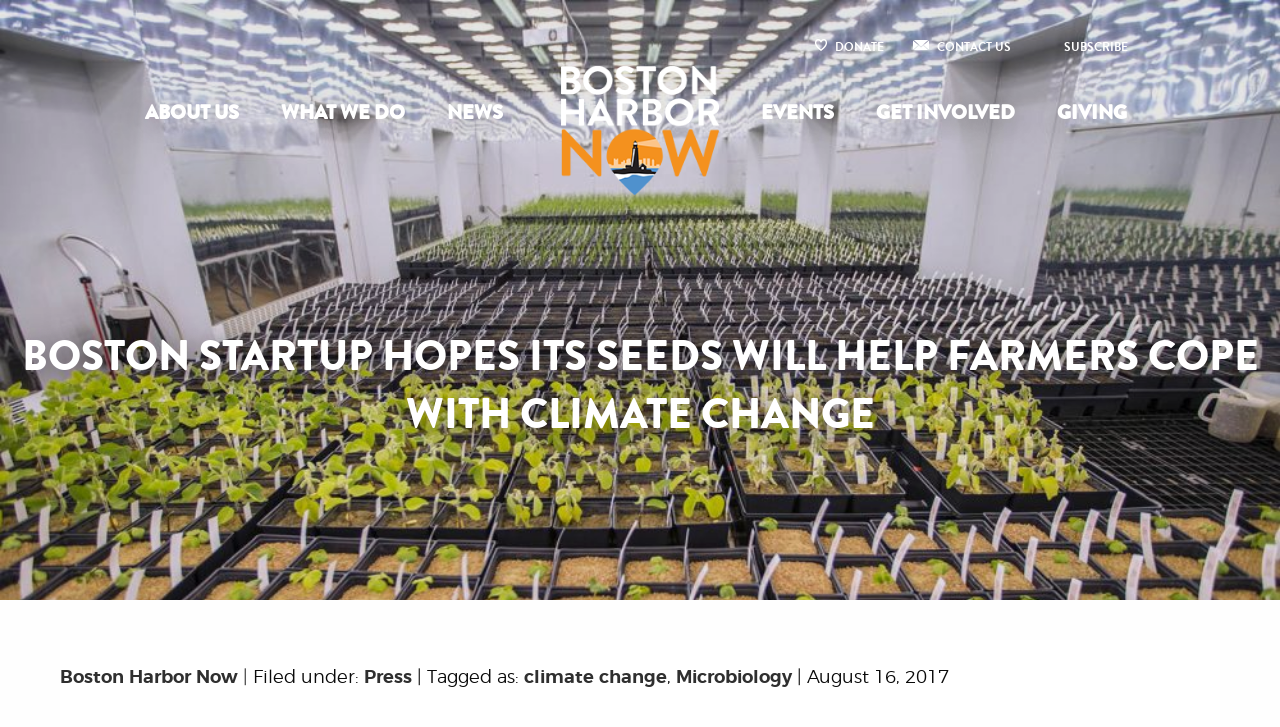

--- FILE ---
content_type: text/html; charset=UTF-8
request_url: https://www.bostonharbornow.org/boston-startup-hopes-seeds-will-help-farmers-cope-climate-change/
body_size: 15012
content:
<!doctype html>
<!--[if lt IE 7]><html class="no-js ie ie6 lt-ie9 lt-ie8 lt-ie7" lang="en-US"> <![endif]-->
<!--[if IE 7]><html class="no-js ie ie7 lt-ie9 lt-ie8" lang="en-US"> <![endif]-->
<!--[if IE 8]><html class="no-js ie ie8 lt-ie9" lang="en-US"> <![endif]-->
<!--[if gt IE 8]><!--><html class="no-js" lang="en-US"> <!--<![endif]-->
<head>
    <meta charset="UTF-8" />
        <title>   
                            Boston Startup Hopes Its Seeds Will Help Farmers Cope With Climate Change - Boston Harbor Now
                    </title>
    <meta name="description" content="Are You On Board?">
    <link rel="stylesheet" href="https://www.bostonharbornow.org/wp-content/themes/bostonharbornow/style.css" type="text/css" media="screen" />
    <link rel="stylesheet" href="https://www.bostonharbornow.org/wp-content/themes/bostonharbornow/library/css/style.css?v=17" type="text/css" media="all">
    <meta http-equiv="Content-Type" content="text/html; charset=UTF-8" />
    <meta http-equiv="X-UA-Compatible" content="IE=edge">
    <meta name="viewport" content="width=device-width, initial-scale=1.0">
    <link rel="pingback" href="https://www.bostonharbornow.org/xmlrpc.php" />
    <link rel="apple-touch-icon" sizes="57x57" href="https://www.bostonharbornow.org/wp-content/themes/bostonharbornow/library/icons/apple-icon-57x57.png">
    <link rel="apple-touch-icon" sizes="60x60" href="https://www.bostonharbornow.org/wp-content/themes/bostonharbornow/library/icons/apple-icon-60x60.png">
    <link rel="apple-touch-icon" sizes="72x72" href="https://www.bostonharbornow.org/wp-content/themes/bostonharbornow/library/icons/apple-icon-72x72.png">
    <link rel="apple-touch-icon" sizes="76x76" href="https://www.bostonharbornow.org/wp-content/themes/bostonharbornow/library/icons/apple-icon-76x76.png">
    <link rel="apple-touch-icon" sizes="114x114" href="https://www.bostonharbornow.org/wp-content/themes/bostonharbornow/library/icons/apple-icon-114x114.png">
    <link rel="apple-touch-icon" sizes="120x120" href="https://www.bostonharbornow.org/wp-content/themes/bostonharbornow/library/icons/apple-icon-120x120.png">
    <link rel="apple-touch-icon" sizes="144x144" href="https://www.bostonharbornow.org/wp-content/themes/bostonharbornow/library/icons/apple-icon-144x144.png">
    <link rel="apple-touch-icon" sizes="152x152" href="https://www.bostonharbornow.org/wp-content/themes/bostonharbornow/library/icons/apple-icon-152x152.png">
    <link rel="apple-touch-icon" sizes="180x180" href="https://www.bostonharbornow.org/wp-content/themes/bostonharbornow/library/icons/apple-icon-180x180.png">
    <link rel="icon" type="image/png" sizes="192x192"  href="https://www.bostonharbornow.org/wp-content/themes/bostonharbornow/library/icons/android-icon-192x192.png">
    <link rel="icon" type="image/png" sizes="32x32" href="https://www.bostonharbornow.org/wp-content/themes/bostonharbornow/library/icons/favicon-32x32.png">
    <link rel="icon" type="image/png" sizes="96x96" href="https://www.bostonharbornow.org/wp-content/themes/bostonharbornow/library/icons/favicon-96x96.png">
    <link rel="icon" type="image/png" sizes="16x16" href="https://www.bostonharbornow.org/wp-content/themes/bostonharbornow/library/icons/favicon-16x16.png">
        <meta name="msapplication-TileColor" content="#ffffff">
    <meta name="msapplication-TileImage" content="/ms-icon-144x144.png">
    <!-- Google tag (gtag.js) -->
    <script async src="https://www.googletagmanager.com/gtag/js?id=G-Q6HZ1LWTZF"></script>
    <script>
    window.dataLayer = window.dataLayer || [];
    function gtag(){dataLayer.push(arguments);}
    gtag('js', new Date());

    gtag('config', 'G-Q6HZ1LWTZF');
    gtag('config', 'AW-948534808');
    </script>
    <meta name="facebook-domain-verification" content="ux20uoohykooq6glwm4i5k41dds9qt" />
    <meta name='robots' content='max-image-preview:large' />
		<style>img:is([sizes="auto" i], [sizes^="auto," i]) { contain-intrinsic-size: 3000px 1500px }</style>
		<link rel="alternate" type="application/rss+xml" title="Boston Harbor Now &raquo; Boston Startup Hopes Its Seeds Will Help Farmers Cope With Climate Change Comments Feed" href="https://www.bostonharbornow.org/boston-startup-hopes-seeds-will-help-farmers-cope-climate-change/feed/" />
		<style>
			.lazyload,
			.lazyloading {
				max-width: 100%;
			}
		</style>
		<script type="text/javascript">
/* <![CDATA[ */
window._wpemojiSettings = {"baseUrl":"https:\/\/s.w.org\/images\/core\/emoji\/15.0.3\/72x72\/","ext":".png","svgUrl":"https:\/\/s.w.org\/images\/core\/emoji\/15.0.3\/svg\/","svgExt":".svg","source":{"concatemoji":"https:\/\/www.bostonharbornow.org\/wp-includes\/js\/wp-emoji-release.min.js?ver=6.5.7"}};
/*! This file is auto-generated */
!function(i,n){var o,s,e;function c(e){try{var t={supportTests:e,timestamp:(new Date).valueOf()};sessionStorage.setItem(o,JSON.stringify(t))}catch(e){}}function p(e,t,n){e.clearRect(0,0,e.canvas.width,e.canvas.height),e.fillText(t,0,0);var t=new Uint32Array(e.getImageData(0,0,e.canvas.width,e.canvas.height).data),r=(e.clearRect(0,0,e.canvas.width,e.canvas.height),e.fillText(n,0,0),new Uint32Array(e.getImageData(0,0,e.canvas.width,e.canvas.height).data));return t.every(function(e,t){return e===r[t]})}function u(e,t,n){switch(t){case"flag":return n(e,"\ud83c\udff3\ufe0f\u200d\u26a7\ufe0f","\ud83c\udff3\ufe0f\u200b\u26a7\ufe0f")?!1:!n(e,"\ud83c\uddfa\ud83c\uddf3","\ud83c\uddfa\u200b\ud83c\uddf3")&&!n(e,"\ud83c\udff4\udb40\udc67\udb40\udc62\udb40\udc65\udb40\udc6e\udb40\udc67\udb40\udc7f","\ud83c\udff4\u200b\udb40\udc67\u200b\udb40\udc62\u200b\udb40\udc65\u200b\udb40\udc6e\u200b\udb40\udc67\u200b\udb40\udc7f");case"emoji":return!n(e,"\ud83d\udc26\u200d\u2b1b","\ud83d\udc26\u200b\u2b1b")}return!1}function f(e,t,n){var r="undefined"!=typeof WorkerGlobalScope&&self instanceof WorkerGlobalScope?new OffscreenCanvas(300,150):i.createElement("canvas"),a=r.getContext("2d",{willReadFrequently:!0}),o=(a.textBaseline="top",a.font="600 32px Arial",{});return e.forEach(function(e){o[e]=t(a,e,n)}),o}function t(e){var t=i.createElement("script");t.src=e,t.defer=!0,i.head.appendChild(t)}"undefined"!=typeof Promise&&(o="wpEmojiSettingsSupports",s=["flag","emoji"],n.supports={everything:!0,everythingExceptFlag:!0},e=new Promise(function(e){i.addEventListener("DOMContentLoaded",e,{once:!0})}),new Promise(function(t){var n=function(){try{var e=JSON.parse(sessionStorage.getItem(o));if("object"==typeof e&&"number"==typeof e.timestamp&&(new Date).valueOf()<e.timestamp+604800&&"object"==typeof e.supportTests)return e.supportTests}catch(e){}return null}();if(!n){if("undefined"!=typeof Worker&&"undefined"!=typeof OffscreenCanvas&&"undefined"!=typeof URL&&URL.createObjectURL&&"undefined"!=typeof Blob)try{var e="postMessage("+f.toString()+"("+[JSON.stringify(s),u.toString(),p.toString()].join(",")+"));",r=new Blob([e],{type:"text/javascript"}),a=new Worker(URL.createObjectURL(r),{name:"wpTestEmojiSupports"});return void(a.onmessage=function(e){c(n=e.data),a.terminate(),t(n)})}catch(e){}c(n=f(s,u,p))}t(n)}).then(function(e){for(var t in e)n.supports[t]=e[t],n.supports.everything=n.supports.everything&&n.supports[t],"flag"!==t&&(n.supports.everythingExceptFlag=n.supports.everythingExceptFlag&&n.supports[t]);n.supports.everythingExceptFlag=n.supports.everythingExceptFlag&&!n.supports.flag,n.DOMReady=!1,n.readyCallback=function(){n.DOMReady=!0}}).then(function(){return e}).then(function(){var e;n.supports.everything||(n.readyCallback(),(e=n.source||{}).concatemoji?t(e.concatemoji):e.wpemoji&&e.twemoji&&(t(e.twemoji),t(e.wpemoji)))}))}((window,document),window._wpemojiSettings);
/* ]]> */
</script>
<style id='wp-emoji-styles-inline-css' type='text/css'>

	img.wp-smiley, img.emoji {
		display: inline !important;
		border: none !important;
		box-shadow: none !important;
		height: 1em !important;
		width: 1em !important;
		margin: 0 0.07em !important;
		vertical-align: -0.1em !important;
		background: none !important;
		padding: 0 !important;
	}
</style>
<link rel='stylesheet' id='wp-block-library-css' href='https://www.bostonharbornow.org/wp-includes/css/dist/block-library/style.min.css?ver=6.5.7' type='text/css' media='all' />
<style id='pdfemb-pdf-embedder-viewer-style-inline-css' type='text/css'>
.wp-block-pdfemb-pdf-embedder-viewer{max-width:none}

</style>
<style id='classic-theme-styles-inline-css' type='text/css'>
/*! This file is auto-generated */
.wp-block-button__link{color:#fff;background-color:#32373c;border-radius:9999px;box-shadow:none;text-decoration:none;padding:calc(.667em + 2px) calc(1.333em + 2px);font-size:1.125em}.wp-block-file__button{background:#32373c;color:#fff;text-decoration:none}
</style>
<style id='global-styles-inline-css' type='text/css'>
body{--wp--preset--color--black: #000000;--wp--preset--color--cyan-bluish-gray: #abb8c3;--wp--preset--color--white: #ffffff;--wp--preset--color--pale-pink: #f78da7;--wp--preset--color--vivid-red: #cf2e2e;--wp--preset--color--luminous-vivid-orange: #ff6900;--wp--preset--color--luminous-vivid-amber: #fcb900;--wp--preset--color--light-green-cyan: #7bdcb5;--wp--preset--color--vivid-green-cyan: #00d084;--wp--preset--color--pale-cyan-blue: #8ed1fc;--wp--preset--color--vivid-cyan-blue: #0693e3;--wp--preset--color--vivid-purple: #9b51e0;--wp--preset--gradient--vivid-cyan-blue-to-vivid-purple: linear-gradient(135deg,rgba(6,147,227,1) 0%,rgb(155,81,224) 100%);--wp--preset--gradient--light-green-cyan-to-vivid-green-cyan: linear-gradient(135deg,rgb(122,220,180) 0%,rgb(0,208,130) 100%);--wp--preset--gradient--luminous-vivid-amber-to-luminous-vivid-orange: linear-gradient(135deg,rgba(252,185,0,1) 0%,rgba(255,105,0,1) 100%);--wp--preset--gradient--luminous-vivid-orange-to-vivid-red: linear-gradient(135deg,rgba(255,105,0,1) 0%,rgb(207,46,46) 100%);--wp--preset--gradient--very-light-gray-to-cyan-bluish-gray: linear-gradient(135deg,rgb(238,238,238) 0%,rgb(169,184,195) 100%);--wp--preset--gradient--cool-to-warm-spectrum: linear-gradient(135deg,rgb(74,234,220) 0%,rgb(151,120,209) 20%,rgb(207,42,186) 40%,rgb(238,44,130) 60%,rgb(251,105,98) 80%,rgb(254,248,76) 100%);--wp--preset--gradient--blush-light-purple: linear-gradient(135deg,rgb(255,206,236) 0%,rgb(152,150,240) 100%);--wp--preset--gradient--blush-bordeaux: linear-gradient(135deg,rgb(254,205,165) 0%,rgb(254,45,45) 50%,rgb(107,0,62) 100%);--wp--preset--gradient--luminous-dusk: linear-gradient(135deg,rgb(255,203,112) 0%,rgb(199,81,192) 50%,rgb(65,88,208) 100%);--wp--preset--gradient--pale-ocean: linear-gradient(135deg,rgb(255,245,203) 0%,rgb(182,227,212) 50%,rgb(51,167,181) 100%);--wp--preset--gradient--electric-grass: linear-gradient(135deg,rgb(202,248,128) 0%,rgb(113,206,126) 100%);--wp--preset--gradient--midnight: linear-gradient(135deg,rgb(2,3,129) 0%,rgb(40,116,252) 100%);--wp--preset--font-size--small: 13px;--wp--preset--font-size--medium: 20px;--wp--preset--font-size--large: 36px;--wp--preset--font-size--x-large: 42px;--wp--preset--spacing--20: 0.44rem;--wp--preset--spacing--30: 0.67rem;--wp--preset--spacing--40: 1rem;--wp--preset--spacing--50: 1.5rem;--wp--preset--spacing--60: 2.25rem;--wp--preset--spacing--70: 3.38rem;--wp--preset--spacing--80: 5.06rem;--wp--preset--shadow--natural: 6px 6px 9px rgba(0, 0, 0, 0.2);--wp--preset--shadow--deep: 12px 12px 50px rgba(0, 0, 0, 0.4);--wp--preset--shadow--sharp: 6px 6px 0px rgba(0, 0, 0, 0.2);--wp--preset--shadow--outlined: 6px 6px 0px -3px rgba(255, 255, 255, 1), 6px 6px rgba(0, 0, 0, 1);--wp--preset--shadow--crisp: 6px 6px 0px rgba(0, 0, 0, 1);}:where(.is-layout-flex){gap: 0.5em;}:where(.is-layout-grid){gap: 0.5em;}body .is-layout-flex{display: flex;}body .is-layout-flex{flex-wrap: wrap;align-items: center;}body .is-layout-flex > *{margin: 0;}body .is-layout-grid{display: grid;}body .is-layout-grid > *{margin: 0;}:where(.wp-block-columns.is-layout-flex){gap: 2em;}:where(.wp-block-columns.is-layout-grid){gap: 2em;}:where(.wp-block-post-template.is-layout-flex){gap: 1.25em;}:where(.wp-block-post-template.is-layout-grid){gap: 1.25em;}.has-black-color{color: var(--wp--preset--color--black) !important;}.has-cyan-bluish-gray-color{color: var(--wp--preset--color--cyan-bluish-gray) !important;}.has-white-color{color: var(--wp--preset--color--white) !important;}.has-pale-pink-color{color: var(--wp--preset--color--pale-pink) !important;}.has-vivid-red-color{color: var(--wp--preset--color--vivid-red) !important;}.has-luminous-vivid-orange-color{color: var(--wp--preset--color--luminous-vivid-orange) !important;}.has-luminous-vivid-amber-color{color: var(--wp--preset--color--luminous-vivid-amber) !important;}.has-light-green-cyan-color{color: var(--wp--preset--color--light-green-cyan) !important;}.has-vivid-green-cyan-color{color: var(--wp--preset--color--vivid-green-cyan) !important;}.has-pale-cyan-blue-color{color: var(--wp--preset--color--pale-cyan-blue) !important;}.has-vivid-cyan-blue-color{color: var(--wp--preset--color--vivid-cyan-blue) !important;}.has-vivid-purple-color{color: var(--wp--preset--color--vivid-purple) !important;}.has-black-background-color{background-color: var(--wp--preset--color--black) !important;}.has-cyan-bluish-gray-background-color{background-color: var(--wp--preset--color--cyan-bluish-gray) !important;}.has-white-background-color{background-color: var(--wp--preset--color--white) !important;}.has-pale-pink-background-color{background-color: var(--wp--preset--color--pale-pink) !important;}.has-vivid-red-background-color{background-color: var(--wp--preset--color--vivid-red) !important;}.has-luminous-vivid-orange-background-color{background-color: var(--wp--preset--color--luminous-vivid-orange) !important;}.has-luminous-vivid-amber-background-color{background-color: var(--wp--preset--color--luminous-vivid-amber) !important;}.has-light-green-cyan-background-color{background-color: var(--wp--preset--color--light-green-cyan) !important;}.has-vivid-green-cyan-background-color{background-color: var(--wp--preset--color--vivid-green-cyan) !important;}.has-pale-cyan-blue-background-color{background-color: var(--wp--preset--color--pale-cyan-blue) !important;}.has-vivid-cyan-blue-background-color{background-color: var(--wp--preset--color--vivid-cyan-blue) !important;}.has-vivid-purple-background-color{background-color: var(--wp--preset--color--vivid-purple) !important;}.has-black-border-color{border-color: var(--wp--preset--color--black) !important;}.has-cyan-bluish-gray-border-color{border-color: var(--wp--preset--color--cyan-bluish-gray) !important;}.has-white-border-color{border-color: var(--wp--preset--color--white) !important;}.has-pale-pink-border-color{border-color: var(--wp--preset--color--pale-pink) !important;}.has-vivid-red-border-color{border-color: var(--wp--preset--color--vivid-red) !important;}.has-luminous-vivid-orange-border-color{border-color: var(--wp--preset--color--luminous-vivid-orange) !important;}.has-luminous-vivid-amber-border-color{border-color: var(--wp--preset--color--luminous-vivid-amber) !important;}.has-light-green-cyan-border-color{border-color: var(--wp--preset--color--light-green-cyan) !important;}.has-vivid-green-cyan-border-color{border-color: var(--wp--preset--color--vivid-green-cyan) !important;}.has-pale-cyan-blue-border-color{border-color: var(--wp--preset--color--pale-cyan-blue) !important;}.has-vivid-cyan-blue-border-color{border-color: var(--wp--preset--color--vivid-cyan-blue) !important;}.has-vivid-purple-border-color{border-color: var(--wp--preset--color--vivid-purple) !important;}.has-vivid-cyan-blue-to-vivid-purple-gradient-background{background: var(--wp--preset--gradient--vivid-cyan-blue-to-vivid-purple) !important;}.has-light-green-cyan-to-vivid-green-cyan-gradient-background{background: var(--wp--preset--gradient--light-green-cyan-to-vivid-green-cyan) !important;}.has-luminous-vivid-amber-to-luminous-vivid-orange-gradient-background{background: var(--wp--preset--gradient--luminous-vivid-amber-to-luminous-vivid-orange) !important;}.has-luminous-vivid-orange-to-vivid-red-gradient-background{background: var(--wp--preset--gradient--luminous-vivid-orange-to-vivid-red) !important;}.has-very-light-gray-to-cyan-bluish-gray-gradient-background{background: var(--wp--preset--gradient--very-light-gray-to-cyan-bluish-gray) !important;}.has-cool-to-warm-spectrum-gradient-background{background: var(--wp--preset--gradient--cool-to-warm-spectrum) !important;}.has-blush-light-purple-gradient-background{background: var(--wp--preset--gradient--blush-light-purple) !important;}.has-blush-bordeaux-gradient-background{background: var(--wp--preset--gradient--blush-bordeaux) !important;}.has-luminous-dusk-gradient-background{background: var(--wp--preset--gradient--luminous-dusk) !important;}.has-pale-ocean-gradient-background{background: var(--wp--preset--gradient--pale-ocean) !important;}.has-electric-grass-gradient-background{background: var(--wp--preset--gradient--electric-grass) !important;}.has-midnight-gradient-background{background: var(--wp--preset--gradient--midnight) !important;}.has-small-font-size{font-size: var(--wp--preset--font-size--small) !important;}.has-medium-font-size{font-size: var(--wp--preset--font-size--medium) !important;}.has-large-font-size{font-size: var(--wp--preset--font-size--large) !important;}.has-x-large-font-size{font-size: var(--wp--preset--font-size--x-large) !important;}
.wp-block-navigation a:where(:not(.wp-element-button)){color: inherit;}
:where(.wp-block-post-template.is-layout-flex){gap: 1.25em;}:where(.wp-block-post-template.is-layout-grid){gap: 1.25em;}
:where(.wp-block-columns.is-layout-flex){gap: 2em;}:where(.wp-block-columns.is-layout-grid){gap: 2em;}
.wp-block-pullquote{font-size: 1.5em;line-height: 1.6;}
</style>
<link rel='stylesheet' id='contact-form-7-css' href='https://www.bostonharbornow.org/wp-content/plugins/contact-form-7/includes/css/styles.css?ver=5.9.3' type='text/css' media='all' />
<link rel='stylesheet' id='wpsm_ac-font-awesome-front-css' href='https://www.bostonharbornow.org/wp-content/plugins/responsive-accordion-and-collapse/css/font-awesome/css/font-awesome.min.css?ver=6.5.7' type='text/css' media='all' />
<link rel='stylesheet' id='wpsm_ac_bootstrap-front-css' href='https://www.bostonharbornow.org/wp-content/plugins/responsive-accordion-and-collapse/css/bootstrap-front.css?ver=6.5.7' type='text/css' media='all' />
<link rel='stylesheet' id='tablepress-default-css' href='https://www.bostonharbornow.org/wp-content/plugins/tablepress/css/build/default.css?ver=3.2.5' type='text/css' media='all' />
<link rel='stylesheet' id='algolia-autocomplete-css' href='https://www.bostonharbornow.org/wp-content/plugins/wp-search-with-algolia/css/algolia-autocomplete.css?ver=2.10.4' type='text/css' media='all' />
<script type="text/javascript" src="https://www.bostonharbornow.org/wp-includes/js/jquery/jquery.min.js?ver=3.7.1" id="jquery-core-js"></script>
<script type="text/javascript" src="https://www.bostonharbornow.org/wp-includes/js/jquery/jquery-migrate.min.js?ver=3.4.1" id="jquery-migrate-js"></script>
<script type="text/javascript" id="wpgmza_data-js-extra">
/* <![CDATA[ */
var wpgmza_google_api_status = {"message":"Enqueued","code":"ENQUEUED"};
/* ]]> */
</script>
<script type="text/javascript" src="https://www.bostonharbornow.org/wp-content/plugins/wp-google-maps/wpgmza_data.js?ver=6.5.7" id="wpgmza_data-js"></script>
<link rel="https://api.w.org/" href="https://www.bostonharbornow.org/wp-json/" /><link rel="alternate" type="application/json" href="https://www.bostonharbornow.org/wp-json/wp/v2/posts/3173" /><link rel="EditURI" type="application/rsd+xml" title="RSD" href="https://www.bostonharbornow.org/xmlrpc.php?rsd" />
<meta name="generator" content="WordPress 6.5.7" />
<link rel="canonical" href="https://www.bostonharbornow.org/boston-startup-hopes-seeds-will-help-farmers-cope-climate-change/" />
<link rel='shortlink' href='https://www.bostonharbornow.org/?p=3173' />
<link rel="alternate" type="application/json+oembed" href="https://www.bostonharbornow.org/wp-json/oembed/1.0/embed?url=https%3A%2F%2Fwww.bostonharbornow.org%2Fboston-startup-hopes-seeds-will-help-farmers-cope-climate-change%2F" />
<link rel="alternate" type="text/xml+oembed" href="https://www.bostonharbornow.org/wp-json/oembed/1.0/embed?url=https%3A%2F%2Fwww.bostonharbornow.org%2Fboston-startup-hopes-seeds-will-help-farmers-cope-climate-change%2F&#038;format=xml" />
<meta name="generator" content="YouTube Showcase Professional v4.3.0 - https://emdplugins.com" />
		<script>
			document.documentElement.className = document.documentElement.className.replace('no-js', 'js');
		</script>
				<style>
			.no-js img.lazyload {
				display: none;
			}

			figure.wp-block-image img.lazyloading {
				min-width: 150px;
			}

			.lazyload,
			.lazyloading {
				--smush-placeholder-width: 100px;
				--smush-placeholder-aspect-ratio: 1/1;
				width: var(--smush-image-width, var(--smush-placeholder-width)) !important;
				aspect-ratio: var(--smush-image-aspect-ratio, var(--smush-placeholder-aspect-ratio)) !important;
			}

						.lazyload, .lazyloading {
				opacity: 0;
			}

			.lazyloaded {
				opacity: 1;
				transition: opacity 400ms;
				transition-delay: 0ms;
			}

					</style>
		<link rel="icon" href="https://www.bostonharbornow.org/wp-content/uploads/2017/02/cropped-BHN-logo-32x32.png" sizes="32x32" />
<link rel="icon" href="https://www.bostonharbornow.org/wp-content/uploads/2017/02/cropped-BHN-logo-192x192.png" sizes="192x192" />
<link rel="apple-touch-icon" href="https://www.bostonharbornow.org/wp-content/uploads/2017/02/cropped-BHN-logo-180x180.png" />
<meta name="msapplication-TileImage" content="https://www.bostonharbornow.org/wp-content/uploads/2017/02/cropped-BHN-logo-270x270.png" />

			</head>
	<body class="post-template-default single single-post postid-3173 single-format-standard metaslider-plugin " data-template="base.twig">
		<!-- off canvas -->
		<div class="off-canvas-wrapper">
			<div class="off-canvas-wrapper-inner" data-off-canvas-wrapper>
				<div class="off-canvas position-left" id="offCanvas" data-off-canvas>
					<!-- Close button -->
<button class="close-button" aria-label="Close menu" type="button" data-close>
    <span aria-hidden="true">&times;</span>
</button>
<ul class="vertical menu" data-drilldown>
    <li>
        <a href="https://www.bostonharbornow.org">Home</a>
    </li>
            <li class="nav-main-item  menu-item menu-item-type-post_type menu-item-object-page menu-item-39 menu-item-has-children"><a class="nav-main-link" href="https://www.bostonharbornow.org/about-us/">About Us</a>
                             <ul class="vertical menu">
                    <li class="item_title">
                        <a href="https://www.bostonharbornow.org/about-us/">
                            About Us
                        </a>
                    </li>                
                        
                        <li class=" menu-item menu-item-type-post_type menu-item-object-page menu-item-394">
                            <a href="https://www.bostonharbornow.org/about-us/overview/">Overview</a>                     
                        </li>
                        
                        <li class=" menu-item menu-item-type-post_type menu-item-object-page menu-item-395">
                            <a href="https://www.bostonharbornow.org/about-us/history/">History</a>                     
                        </li>
                        
                        <li class=" menu-item menu-item-type-post_type menu-item-object-page menu-item-396">
                            <a href="https://www.bostonharbornow.org/about-us/our-team/">Our Team</a>                     
                        </li>
                        
                        <li class=" menu-item menu-item-type-post_type menu-item-object-page menu-item-399">
                            <a href="https://www.bostonharbornow.org/about-us/financials/">Annual Report</a>                     
                        </li>
                        
                        <li class=" menu-item menu-item-type-post_type menu-item-object-page menu-item-400">
                            <a href="https://www.bostonharbornow.org/about-us/contact-us/">Contact Us</a>                     
                        </li>
                                    </ul>
                    </li>
            <li class="nav-main-item  menu-item menu-item-type-post_type menu-item-object-page menu-item-54 menu-item-has-children"><a class="nav-main-link" href="https://www.bostonharbornow.org/what-we-do/">What We Do</a>
                             <ul class="vertical menu">
                    <li class="item_title">
                        <a href="https://www.bostonharbornow.org/what-we-do/">
                            What We Do
                        </a>
                    </li>                
                        
                        <li class=" menu-item menu-item-type-post_type menu-item-object-page menu-item-985 menu-item-has-children">
                            <a href="https://www.bostonharbornow.org/what-we-do/#work">Work</a>                     
                        </li>
                        
                        <li class=" menu-item menu-item-type-post_type menu-item-object-page menu-item-111 menu-item-has-children">
                            <a href="https://www.bostonharbornow.org/what-we-do/#play">Play</a>                     
                        </li>
                        
                        <li class=" menu-item menu-item-type-custom menu-item-object-custom menu-item-1430 menu-item-has-children">
                            <a href="https://www.bostonharbornow.org/what-we-do/">Learn</a>                     
                        </li>
                        
                        <li class=" menu-item menu-item-type-post_type menu-item-object-page menu-item-101 menu-item-has-children">
                            <a href="https://www.bostonharbornow.org/what-we-do/#explore">Explore</a>                     
                        </li>
                                    </ul>
                    </li>
            <li class="nav-main-item  menu-item menu-item-type-post_type menu-item-object-page current_page_parent menu-item-497"><a class="nav-main-link" href="https://www.bostonharbornow.org/news/">News</a>
                    </li>
                <li class="nav-main-item  menu-item menu-item-type-post_type menu-item-object-page menu-item-6820 menu-item-has-children has-submenu">
            <a class="nav-main-link" href="https://www.bostonharbornow.org/events/">Events</a>               
                            <ul class="vertical menu">
                    <li class="item_title">
                        <a href="https://www.bostonharbornow.org/events/">
                            Events
                        </a>
                    </li>                
                        
                        <li class=" menu-item menu-item-type-post_type menu-item-object-page menu-item-6822">
                            <a href="https://www.bostonharbornow.org/onboard/">Onboard Awards</a>                     
                        </li>
                        
                        <li class=" menu-item menu-item-type-post_type menu-item-object-page menu-item-6821">
                            <a href="https://www.bostonharbornow.org/spectacle/">Spectacle on Spectacle</a>                     
                        </li>
                        
                        <li class=" menu-item menu-item-type-post_type menu-item-object-page menu-item-7754">
                            <a href="https://www.bostonharbornow.org/bostonharborforall/">Boston Harbor for All Summit</a>                     
                        </li>
                        
                        <li class=" menu-item menu-item-type-post_type menu-item-object-page menu-item-13551">
                            <a href="https://www.bostonharbornow.org/eastieweek/">Eastie Week</a>                     
                        </li>
                        
                        <li class=" menu-item menu-item-type-post_type menu-item-object-page menu-item-10565">
                            <a href="https://www.bostonharbornow.org/events/">Public Programs</a>                     
                        </li>
                                    </ul>
                    </li>
            <li class="nav-main-item  menu-item menu-item-type-post_type menu-item-object-page menu-item-6886 menu-item-has-children has-submenu">
            <a class="nav-main-link" href="https://www.bostonharbornow.org/get-involved/">Get Involved</a>               
                            <ul class="vertical menu">
                    <li class="item_title">
                        <a href="https://www.bostonharbornow.org/get-involved/">
                            Get Involved
                        </a>
                    </li>                
                        
                        <li class=" menu-item menu-item-type-post_type menu-item-object-page menu-item-6888">
                            <a href="https://www.bostonharbornow.org/get-involved/careers/">Careers</a>                     
                        </li>
                        
                        <li class=" menu-item menu-item-type-post_type menu-item-object-page menu-item-6962">
                            <a href="https://www.bostonharbornow.org/volunteer/">Volunteer</a>                     
                        </li>
                        
                        <li class=" menu-item menu-item-type-post_type menu-item-object-page menu-item-6890">
                            <a href="https://www.bostonharbornow.org/get-involved/fohw/">Friends of the Boston Harborwalk</a>                     
                        </li>
                        
                        <li class=" menu-item menu-item-type-post_type menu-item-object-page menu-item-11743">
                            <a href="https://www.bostonharbornow.org/fbhi/">Friends of the Boston Harbor Islands</a>                     
                        </li>
                        
                        <li class=" menu-item menu-item-type-post_type menu-item-object-page menu-item-6892">
                            <a href="https://www.bostonharbornow.org/get-involved/current-rfps/">Current RFPs</a>                     
                        </li>
                                    </ul>
                    </li>
            <li class="nav-main-item  menu-item menu-item-type-post_type menu-item-object-page menu-item-4195 menu-item-has-children has-submenu">
            <a class="nav-main-link" href="https://www.bostonharbornow.org/support/">Giving</a>               
                            <ul class="vertical menu">
                    <li class="item_title">
                        <a href="https://www.bostonharbornow.org/support/">
                            Giving
                        </a>
                    </li>                
                        
                        <li class=" menu-item menu-item-type-post_type menu-item-object-page menu-item-4198">
                            <a href="https://www.bostonharbornow.org/support/donate/">Donate</a>                     
                        </li>
                        
                        <li class=" menu-item menu-item-type-post_type menu-item-object-page menu-item-9974">
                            <a href="https://www.bostonharbornow.org/support/join/">Join</a>                     
                        </li>
                        
                        <li class=" menu-item menu-item-type-post_type menu-item-object-page menu-item-6937 menu-item-has-children">
                            <a href="https://www.bostonharbornow.org/support/signature-events/">Signature Events</a>                     
                        </li>
                                    </ul>
                    </li>
            
</ul>        		</div>
        		<div class="off-canvas-content" data-off-canvas-content>
					    							
					
					
					<header class="header">								
							
			
		<!-- page featured image -->
		<div class="hero lazyload" style="background-image:inherit;" data-bg-image="url(&#039;https://www.bostonharbornow.org/wp-content/uploads/2017/08/0816_climate-change-indigo04-1000x666.jpg&#039;)">
	    	<div class="row clearHeader"  id="bhnsticky-nav" >
	<div class="utilitywrapper">
		<div class="show-for-large large-12 columns ">
			<nav id="nav--utility" role="navigation">					
				<!-- loads various menus based on their wordpress names and registration in functions.php -->
	 	
		<ul>
							<li class=" menu-item menu-item-type-custom menu-item-object-custom menu-item-6677">			
					<a href="https://www.bostonharbornow.org/support/">Donate</a>
					<!-- loads various menus based on their wordpress names and registration in functions.php -->
				</li>
							<li class=" menu-item menu-item-type-post_type menu-item-object-page menu-item-60">			
					<a href="https://www.bostonharbornow.org/about-us/contact-us/">Contact Us</a>
					<!-- loads various menus based on their wordpress names and registration in functions.php -->
				</li>
							<li class=" menu-item menu-item-type-post_type menu-item-object-page menu-item-1594">			
					<a href="https://www.bostonharbornow.org/stay-in-the-know/">Subscribe</a>
					<!-- loads various menus based on their wordpress names and registration in functions.php -->
				</li>
					</ul>
				
			</nav><!-- #nav -->
		</div>
	</div>
	<div class="small-5 large-12 columns">
		<!-- Small Navigation -->
		<div class="hide-for-large">						
	    	<div class="logo box-shadow-menu" data-toggle="offCanvas">
	    		<span class="toggle_text toggle">Menu</span>
	    		<img data-src="https://www.bostonharbornow.org/wp-content/themes/bostonharbornow/library/img/logo-185.png" class="toggle lazyload" src="[data-uri]" style="--smush-placeholder-width: 185px; --smush-placeholder-aspect-ratio: 185/152;" />
	    	</div>
		</div>
		<!-- Medium-Up Navigation -->
		<nav class="top-bar show-for-large hide" id="nav-menu">
		  	<div class="logo-wrapper">
		    	<div class="logo">
		    		<a class="hdr-logo-link" href="https://www.bostonharbornow.org" rel="home"><img data-src="https://www.bostonharbornow.org/wp-content/themes/bostonharbornow/library/img/logo-185.png" src="[data-uri]" class="lazyload" style="--smush-placeholder-width: 185px; --smush-placeholder-aspect-ratio: 185/152;" /></a>
		    	</div>
		  	</div>
		  	<!-- Left Nav Section -->
		  	<div class="top-bar-left">
		    	<!-- loads various menus based on their wordpress names and registration in functions.php -->
			<ul class="menu" data-responsive-menu="medium-dropdown" data-close-on-click="false" data-close-on-click-inside="false">
							<li class=" menu-item menu-item-type-post_type menu-item-object-page menu-item-39 menu-item-has-children">			
					<a href="https://www.bostonharbornow.org/about-us/">About Us</a>
					<!-- loads various menus based on their wordpress names and registration in functions.php -->
			<ul class="menu" data-responsive-menu="medium-dropdown" data-close-on-click="false" data-close-on-click-inside="false">
							<li class=" menu-item menu-item-type-post_type menu-item-object-page menu-item-394">			
					<a href="https://www.bostonharbornow.org/about-us/overview/">Overview</a>
					<!-- loads various menus based on their wordpress names and registration in functions.php -->
				</li>
							<li class=" menu-item menu-item-type-post_type menu-item-object-page menu-item-395">			
					<a href="https://www.bostonharbornow.org/about-us/history/">History</a>
					<!-- loads various menus based on their wordpress names and registration in functions.php -->
				</li>
							<li class=" menu-item menu-item-type-post_type menu-item-object-page menu-item-396">			
					<a href="https://www.bostonharbornow.org/about-us/our-team/">Our Team</a>
					<!-- loads various menus based on their wordpress names and registration in functions.php -->
				</li>
							<li class=" menu-item menu-item-type-post_type menu-item-object-page menu-item-399">			
					<a href="https://www.bostonharbornow.org/about-us/financials/">Annual Report</a>
					<!-- loads various menus based on their wordpress names and registration in functions.php -->
				</li>
							<li class=" menu-item menu-item-type-post_type menu-item-object-page menu-item-400">			
					<a href="https://www.bostonharbornow.org/about-us/contact-us/">Contact Us</a>
					<!-- loads various menus based on their wordpress names and registration in functions.php -->
				</li>
																													</ul>
					</li>
							<li class=" menu-item menu-item-type-post_type menu-item-object-page menu-item-54 menu-item-has-children">			
					<a href="https://www.bostonharbornow.org/what-we-do/">What We Do</a>
					<!-- loads various menus based on their wordpress names and registration in functions.php -->
			<ul class="menu" data-responsive-menu="medium-dropdown" data-close-on-click="false" data-close-on-click-inside="false">
							<li class=" menu-item menu-item-type-post_type menu-item-object-page menu-item-985 menu-item-has-children">			
					<a href="https://www.bostonharbornow.org/what-we-do/#work">Work</a>
					<!-- loads various menus based on their wordpress names and registration in functions.php -->
			<ul class="menu" data-responsive-menu="medium-dropdown" data-close-on-click="false" data-close-on-click-inside="false">
							<li class=" menu-item menu-item-type-post_type menu-item-object-page menu-item-13083">			
					<a href="https://www.bostonharbornow.org/what-we-do/work/futureharborwalk/">Harborwalk 2.0</a>
					<!-- loads various menus based on their wordpress names and registration in functions.php -->
				</li>
							<li class=" menu-item menu-item-type-post_type menu-item-object-page menu-item-15222">			
					<a href="https://www.bostonharbornow.org/waterfrontdataproject/">Waterfront Visitation and Equity Study</a>
					<!-- loads various menus based on their wordpress names and registration in functions.php -->
				</li>
							<li class=" menu-item menu-item-type-post_type menu-item-object-page menu-item-1470 menu-item-has-children">			
					<a href="https://www.bostonharbornow.org/what-we-do/work/waterfront-development/">Waterfront Development</a>
					<!-- loads various menus based on their wordpress names and registration in functions.php -->
			<ul class="menu" data-responsive-menu="medium-dropdown" data-close-on-click="false" data-close-on-click-inside="false">
							<li class=" menu-item menu-item-type-post_type menu-item-object-page menu-item-1471">			
					<a href="https://www.bostonharbornow.org/what-we-do/work/waterfront-development/comment-letters/">Waterfront Development Comment Letters</a>
					<!-- loads various menus based on their wordpress names and registration in functions.php -->
				</li>
																													</ul>
					</li>
							<li class=" menu-item menu-item-type-post_type menu-item-object-page menu-item-1468">			
					<a href="https://www.bostonharbornow.org/what-we-do/work/climate-change-preparedness/">Climate Change Preparedness</a>
					<!-- loads various menus based on their wordpress names and registration in functions.php -->
				</li>
							<li class=" menu-item menu-item-type-post_type menu-item-object-page menu-item-1469">			
					<a href="https://www.bostonharbornow.org/what-we-do/work/water-transportation/">Water Transportation</a>
					<!-- loads various menus based on their wordpress names and registration in functions.php -->
				</li>
							<li class=" menu-item menu-item-type-post_type menu-item-object-page menu-item-1472 menu-item-has-children">			
					<a href="https://www.bostonharbornow.org/what-we-do/work/workingport/">Boston’s Working Port</a>
					<!-- loads various menus based on their wordpress names and registration in functions.php -->
			<ul class="menu" data-responsive-menu="medium-dropdown" data-close-on-click="false" data-close-on-click-inside="false">
							<li class=" menu-item menu-item-type-post_type menu-item-object-page menu-item-3606">			
					<a href="https://www.bostonharbornow.org/workingport/">Working Port: A 21st-Century Harbor</a>
					<!-- loads various menus based on their wordpress names and registration in functions.php -->
				</li>
																													</ul>
					</li>
																													</ul>
					</li>
							<li class=" menu-item menu-item-type-post_type menu-item-object-page menu-item-111 menu-item-has-children">			
					<a href="https://www.bostonharbornow.org/what-we-do/#play">Play</a>
					<!-- loads various menus based on their wordpress names and registration in functions.php -->
			<ul class="menu" data-responsive-menu="medium-dropdown" data-close-on-click="false" data-close-on-click-inside="false">
							<li class=" menu-item menu-item-type-post_type menu-item-object-page menu-item-13553">			
					<a href="https://www.bostonharbornow.org/summer2023/">Summer on the Waterfront</a>
					<!-- loads various menus based on their wordpress names and registration in functions.php -->
				</li>
							<li class=" menu-item menu-item-type-post_type menu-item-object-page menu-item-13552">			
					<a href="https://www.bostonharbornow.org/eastieweek/">Eastie Week</a>
					<!-- loads various menus based on their wordpress names and registration in functions.php -->
				</li>
							<li class=" menu-item menu-item-type-post_type menu-item-object-page menu-item-1479 menu-item-has-children">			
					<a href="https://www.bostonharbornow.org/what-we-do/play/free-access/">Free and Discounted Access</a>
					<!-- loads various menus based on their wordpress names and registration in functions.php -->
			<ul class="menu" data-responsive-menu="medium-dropdown" data-close-on-click="false" data-close-on-click-inside="false">
							<li class=" menu-item menu-item-type-post_type menu-item-object-page menu-item-14438">			
					<a href="https://www.bostonharbornow.org/revolution-250/">Revolution 250</a>
					<!-- loads various menus based on their wordpress names and registration in functions.php -->
				</li>
																													</ul>
					</li>
																													</ul>
					</li>
							<li class=" menu-item menu-item-type-custom menu-item-object-custom menu-item-1430 menu-item-has-children">			
					<a href="https://www.bostonharbornow.org/what-we-do/">Learn</a>
					<!-- loads various menus based on their wordpress names and registration in functions.php -->
			<ul class="menu" data-responsive-menu="medium-dropdown" data-close-on-click="false" data-close-on-click-inside="false">
							<li class=" menu-item menu-item-type-post_type menu-item-object-page menu-item-1475">			
					<a href="https://www.bostonharbornow.org/what-we-do/play/harbor-discovery-camps/">Harbor Discovery Camps</a>
					<!-- loads various menus based on their wordpress names and registration in functions.php -->
				</li>
							<li class=" menu-item menu-item-type-post_type menu-item-object-page menu-item-5705">			
					<a href="https://www.bostonharbornow.org/what-we-do/waterfrontwednesdays/">Vlog</a>
					<!-- loads various menus based on their wordpress names and registration in functions.php -->
				</li>
																													</ul>
					</li>
							<li class=" menu-item menu-item-type-post_type menu-item-object-page menu-item-101 menu-item-has-children">			
					<a href="https://www.bostonharbornow.org/what-we-do/#explore">Explore</a>
					<!-- loads various menus based on their wordpress names and registration in functions.php -->
			<ul class="menu" data-responsive-menu="medium-dropdown" data-close-on-click="false" data-close-on-click-inside="false">
							<li class=" menu-item menu-item-type-post_type menu-item-object-page menu-item-1477">			
					<a href="https://www.bostonharbornow.org/what-we-do/explore/boston-harbor-islands-national-state-park/">Boston Harbor Islands</a>
					<!-- loads various menus based on their wordpress names and registration in functions.php -->
				</li>
							<li class=" menu-item menu-item-type-post_type menu-item-object-page menu-item-1476">			
					<a href="https://www.bostonharbornow.org/what-we-do/explore/harborwalk/">Boston Harborwalk</a>
					<!-- loads various menus based on their wordpress names and registration in functions.php -->
				</li>
							<li class=" menu-item menu-item-type-post_type menu-item-object-page menu-item-1483">			
					<a href="https://www.bostonharbornow.org/what-we-do/explore/gettingaround/">Getting Around</a>
					<!-- loads various menus based on their wordpress names and registration in functions.php -->
				</li>
																													</ul>
					</li>
																													</ul>
					</li>
							<li class=" menu-item menu-item-type-post_type menu-item-object-page current_page_parent menu-item-497">			
					<a href="https://www.bostonharbornow.org/news/">News</a>
					<!-- loads various menus based on their wordpress names and registration in functions.php -->
				</li>
																													</ul>
				
		  	</div>
		  	<!-- Right Nav Section -->
		  	<div class="top-bar-right">			  
		    	<!-- loads various menus based on their wordpress names and registration in functions.php -->
			<ul class="menu" data-responsive-menu="medium-dropdown" data-close-on-click="false" data-close-on-click-inside="false">
							<li class=" menu-item menu-item-type-post_type menu-item-object-page menu-item-6820 menu-item-has-children">			
					<a href="https://www.bostonharbornow.org/events/">Events</a>
					<!-- loads various menus based on their wordpress names and registration in functions.php -->
			<ul class="menu" data-responsive-menu="medium-dropdown" data-close-on-click="false" data-close-on-click-inside="false">
							<li class=" menu-item menu-item-type-post_type menu-item-object-page menu-item-6822">			
					<a href="https://www.bostonharbornow.org/onboard/">Onboard Awards</a>
					<!-- loads various menus based on their wordpress names and registration in functions.php -->
				</li>
							<li class=" menu-item menu-item-type-post_type menu-item-object-page menu-item-6821">			
					<a href="https://www.bostonharbornow.org/spectacle/">Spectacle on Spectacle</a>
					<!-- loads various menus based on their wordpress names and registration in functions.php -->
				</li>
							<li class=" menu-item menu-item-type-post_type menu-item-object-page menu-item-7754">			
					<a href="https://www.bostonharbornow.org/bostonharborforall/">Boston Harbor for All Summit</a>
					<!-- loads various menus based on their wordpress names and registration in functions.php -->
				</li>
							<li class=" menu-item menu-item-type-post_type menu-item-object-page menu-item-13551">			
					<a href="https://www.bostonharbornow.org/eastieweek/">Eastie Week</a>
					<!-- loads various menus based on their wordpress names and registration in functions.php -->
				</li>
							<li class=" menu-item menu-item-type-post_type menu-item-object-page menu-item-10565">			
					<a href="https://www.bostonharbornow.org/events/">Public Programs</a>
					<!-- loads various menus based on their wordpress names and registration in functions.php -->
				</li>
																													</ul>
					</li>
							<li class=" menu-item menu-item-type-post_type menu-item-object-page menu-item-6886 menu-item-has-children">			
					<a href="https://www.bostonharbornow.org/get-involved/">Get Involved</a>
					<!-- loads various menus based on their wordpress names and registration in functions.php -->
			<ul class="menu" data-responsive-menu="medium-dropdown" data-close-on-click="false" data-close-on-click-inside="false">
							<li class=" menu-item menu-item-type-post_type menu-item-object-page menu-item-6888">			
					<a href="https://www.bostonharbornow.org/get-involved/careers/">Careers</a>
					<!-- loads various menus based on their wordpress names and registration in functions.php -->
				</li>
							<li class=" menu-item menu-item-type-post_type menu-item-object-page menu-item-6962">			
					<a href="https://www.bostonharbornow.org/volunteer/">Volunteer</a>
					<!-- loads various menus based on their wordpress names and registration in functions.php -->
				</li>
							<li class=" menu-item menu-item-type-post_type menu-item-object-page menu-item-6890">			
					<a href="https://www.bostonharbornow.org/get-involved/fohw/">Friends of the Boston Harborwalk</a>
					<!-- loads various menus based on their wordpress names and registration in functions.php -->
				</li>
							<li class=" menu-item menu-item-type-post_type menu-item-object-page menu-item-11743">			
					<a href="https://www.bostonharbornow.org/fbhi/">Friends of the Boston Harbor Islands</a>
					<!-- loads various menus based on their wordpress names and registration in functions.php -->
				</li>
							<li class=" menu-item menu-item-type-post_type menu-item-object-page menu-item-6892">			
					<a href="https://www.bostonharbornow.org/get-involved/current-rfps/">Current RFPs</a>
					<!-- loads various menus based on their wordpress names and registration in functions.php -->
				</li>
																													</ul>
					</li>
							<li class=" menu-item menu-item-type-post_type menu-item-object-page menu-item-4195 menu-item-has-children">			
					<a href="https://www.bostonharbornow.org/support/">Giving</a>
					<!-- loads various menus based on their wordpress names and registration in functions.php -->
			<ul class="menu" data-responsive-menu="medium-dropdown" data-close-on-click="false" data-close-on-click-inside="false">
							<li class=" menu-item menu-item-type-post_type menu-item-object-page menu-item-4198">			
					<a href="https://www.bostonharbornow.org/support/donate/">Donate</a>
					<!-- loads various menus based on their wordpress names and registration in functions.php -->
				</li>
							<li class=" menu-item menu-item-type-post_type menu-item-object-page menu-item-9974">			
					<a href="https://www.bostonharbornow.org/support/join/">Join</a>
					<!-- loads various menus based on their wordpress names and registration in functions.php -->
				</li>
							<li class=" menu-item menu-item-type-post_type menu-item-object-page menu-item-6937 menu-item-has-children">			
					<a href="https://www.bostonharbornow.org/support/signature-events/">Signature Events</a>
					<!-- loads various menus based on their wordpress names and registration in functions.php -->
			<ul class="menu" data-responsive-menu="medium-dropdown" data-close-on-click="false" data-close-on-click-inside="false">
							<li class=" menu-item menu-item-type-post_type menu-item-object-page menu-item-6938">			
					<a href="https://www.bostonharbornow.org/spectacle/">Spectacle on Spectacle</a>
					<!-- loads various menus based on their wordpress names and registration in functions.php -->
				</li>
							<li class=" menu-item menu-item-type-post_type menu-item-object-page menu-item-6939">			
					<a href="https://www.bostonharbornow.org/onboard/">Onboard Awards</a>
					<!-- loads various menus based on their wordpress names and registration in functions.php -->
				</li>
																													</ul>
					</li>
																													</ul>
					</li>
																													</ul>
			  	</div>
		</nav>
	</div>
	<div class="hide-for-large small-7 columns">
		<nav id="nav--utility" role="navigation">
			<!-- loads various menus based on their wordpress names and registration in functions.php -->
	 	
		<ul>
							<li class=" menu-item menu-item-type-custom menu-item-object-custom menu-item-6677">			
					<a href="https://www.bostonharbornow.org/support/">Donate</a>
					<!-- loads various menus based on their wordpress names and registration in functions.php -->
				</li>
							<li class=" menu-item menu-item-type-post_type menu-item-object-page menu-item-60">			
					<a href="https://www.bostonharbornow.org/about-us/contact-us/">Contact Us</a>
					<!-- loads various menus based on their wordpress names and registration in functions.php -->
				</li>
							<li class=" menu-item menu-item-type-post_type menu-item-object-page menu-item-1594">			
					<a href="https://www.bostonharbornow.org/stay-in-the-know/">Subscribe</a>
					<!-- loads various menus based on their wordpress names and registration in functions.php -->
				</li>
					</ul>
				
		</nav><!-- #nav -->
	</div>			
</div>	    			<h1>Boston Startup Hopes Its Seeds Will Help Farmers Cope With Climate Change</h1>
    	</div>
    					</header>					
					<section class="all">
							<div id="content" role="main" class="content-wrapper single_news">		
		<div class="content-wrapper">
			<article class="post-type-post" id="post-3173">
				<div class="article-body">
				<div class="news_posts_container">
					<!-- recent news posts -->
					<div class="row news_posts">
						<div class="medium-12 columns">
							<!-- news posts -->
							<!-- image fallback -->
							<div class="post_info">			
								<div class="byline">
									<p class="byline">
	<a href="https://www.bostonharbornow.org/author/boston-harbor-now/" class="pipeafter">Boston Harbor Now</a>
		Filed under: 
	 
				    <a href="https://www.bostonharbornow.org/category/press/">Press</a>
			|
	 
		Tagged as: 
	 
				    <a href="https://www.bostonharbornow.org/tag/climate-change/">climate change</a>, 
				    <a href="https://www.bostonharbornow.org/tag/microbiology/">Microbiology</a>
			|
	 
	<span class="date">August 16, 2017</span>
</p>											
								</div>
								<p><p class="" data-reactid=".94568yil9c.6.1.0.4.$sect1.1:$p0">Farmers are often at the mercy of Mother Nature — too much heat, and their crops could shrivel up; too little water, and their plants might die off. Natural weather fluctuations are challenging, but add in climate change and experts say the weather extremes could be devastating to our food supply. Indigo Agriculture, a Charlestown-based startup, is trying to tackle this big problem with a microscopic solution.</p>
</p>				 			
							</div>			
							<!-- back to news button -->							
							<div class="row">
								<div class="medium-12 columns">
									<a href="https://www.bostonharbornow.org/solar-eclipse-viewing-events-held-around-boston/" class="blue_link prev_link">Solar Eclipse Viewing Events to be Held Around Boston</a><a href="https://www.bostonharbornow.org/five-things-aug-28-sept-10/" class="blue_link next_link">Five things to do, Aug. 28-Sept. 10</a>
								</div>
							</div>
							<hr>
																						<section class="comments">
									<div class="respond">
										<h3>Comments</h3>
											<div id="respond" class="comment-respond">
		<h3 id="reply-title" class="comment-reply-title">Leave a Reply <small><a rel="nofollow" id="cancel-comment-reply-link" href="/boston-startup-hopes-seeds-will-help-farmers-cope-climate-change/#respond" style="display:none;">Cancel reply</a></small></h3><form action="https://www.bostonharbornow.org/wp-comments-post.php" method="post" id="commentform" class="comment-form"><p class="comment-notes"><span id="email-notes">Your email address will not be published.</span> <span class="required-field-message">Required fields are marked <span class="required">*</span></span></p><p class="emd-comment-form-author"><label style="min-width:65px;" for="author">Name <span class="required">*</span></label> <input class="input-md" style="max-width:100%;height:42px;" id="author" name="author" type="text" value="" size="30" maxlength="245" aria-required='true' required='required' /></p>
<p class="emd-comment-form-email"><label style="min-width:65px;" for="email">Email <span class="required">*</span></label> <input id="email" style="max-width:100%;height:42px;" class="input-md" name="email" type="email" value="" size="30" maxlength="100" aria-describedby="email-notes" aria-required='true' required='required' /></p>
<p class="emd-comment-form-url"><label style="min-width:65px;" for="url">Website</label> <input id="url" style="max-width:100%;height:42px;" name="url" type="url" value="" size="30" maxlength="200" /></p>
<p class="comment-form-cookies-consent"><input id="wp-comment-cookies-consent" name="wp-comment-cookies-consent" type="checkbox" value="yes" /> <label for="wp-comment-cookies-consent">Save my name, email, and website in this browser for the next time I comment.</label></p>
<p class="comment-form-comment"><label for="comment">Comment <span class="required">*</span></label> <textarea autocomplete="new-password"  id="e1e2e33388"  name="e1e2e33388"   cols="45" rows="8" maxlength="65525" required="required"></textarea><textarea id="comment" aria-label="hp-comment" aria-hidden="true" name="comment" autocomplete="new-password" style="padding:0 !important;clip:rect(1px, 1px, 1px, 1px) !important;position:absolute !important;white-space:nowrap !important;height:1px !important;width:1px !important;overflow:hidden !important;" tabindex="-1"></textarea><script data-noptimize>document.getElementById("comment").setAttribute( "id", "a2ab6247f13d6d648bfae8badd47118a" );document.getElementById("e1e2e33388").setAttribute( "id", "comment" );</script></p><p class="form-submit"><input name="submit" type="submit" id="submit" class="submit" value="Post Comment" /> <input type='hidden' name='comment_post_ID' value='3173' id='comment_post_ID' />
<input type='hidden' name='comment_parent' id='comment_parent' value='0' />
</p></form>	</div><!-- #respond -->
	
									</div>
									<div class="responses">
																						<section>		
		<hr>		
		<h3>Comments</h3>		
		<section class="medium">
			<div class="blog-comment comment" id="blog-comment-690">	
				<h5 class="comment-author">position says</h5>
				<div class="comment-content"><p>Thiѕ is a good tip especially to thosｅ<br />
fresh to tһe blogosphere. Ꮪimple but very<br />
accurate information… Many thanks for sharing thіs one.<br />
A must read post!</p>
</div>
			</div>
		</section>
	</section>
																			</div>
								</section>
													</div>
					</div>							
				</div>
			</div>
		</div>
	</div>	
						
					</section>
											<footer id="footer">
							<footer>
	 		<!-- mailchimp subscribe form -->
	<section class="newsletter_signup">	
	<div class="row">
		<div class="medium-12 columns">
			 
				<h2 class="newsletter">Are You On Board?</h2>
				
			<!-- Begin MailChimp Signup Form -->			
			<div id="mc_embed_signup">
				<form action="//islandalliance.us7.list-manage.com/subscribe/post?u=6e88c1ef09cf12ccef1fb9e8e&amp;id=c0b0434031" method="post" id="mc-embedded-subscribe-form" name="mc-embedded-subscribe-form" class="validate" target="_blank" novalidate>
				    <div id="mc_embed_signup_scroll">						
						 
							<p>Sign up for what interests YOU most: news, free fun, volunteer opportunities, or all of the above!</p>
							
						<div class="row">
							<div class="columns medium-8 medium-offset-3 large-5 large-offset-4 end mc-container">
								<div class="mc-field-group">								
									<input type="email" value="Email Address" name="EMAIL" class="required email" id="mce-EMAIL">
								</div>
								<div id="mce-responses" class="clear">
									<div class="response" id="mce-error-response" style="display:none"></div>
									<div class="response" id="mce-success-response" style="display:none"></div>
								</div>    <!-- real people should not fill this in and expect good things - do not remove this or risk form bot signups-->
								<div style="position: absolute; left: -5000px;" aria-hidden="true"><input type="text" name="b_6e88c1ef09cf12ccef1fb9e8e_c0b0434031" tabindex="-1" value=""></div>
								<div class="clear"><input type="submit" value="Submit" name="subscribe" id="mc-embedded-subscribe" class="button hide-for-small-only"></div>
								<input type="submit" value="" name="subscribe" id="mc-embedded-subscribe" class="button show-for-small-only">
							</div>
					   	</div>
					</div>
				</form>
			</div><!--End mc_embed_signup-->
		</div>
	</div>
</section>	<section class="footer">
		<div class="row footer_navigation">
			<div class="medium-6 columns">
				<!-- ACF fields -->
				<h3>Boston Harbor Now</h3>
				 
					<p>1 Constitution Road</p>
					
				 
					<p>Boston, MA 02129</p>
					
				<p class="divider"></p>
				 
					<p>Phone: <a href="tel:(508) 377-3003">(508) 377-3003</a></p>
									
									
				 
					<p>Email: <a href="mailto:info@bostonharbornow.org">info@bostonharbornow.org</a></p>
									
			</div>
			<div class="small-6 large-2 columns">
				<nav role="navigation">
				  	<!-- loads various menus based on their wordpress names and registration in functions.php -->
	 	
		<ul>
							<li class=" menu-item menu-item-type-post_type menu-item-object-page menu-item-home menu-item-166">			
					<a href="https://www.bostonharbornow.org/">Home</a>
					<!-- loads various menus based on their wordpress names and registration in functions.php -->
				</li>
							<li class="divider menu-item menu-item-type-post_type menu-item-object-page menu-item-31">			
					<a href="https://www.bostonharbornow.org/about-us/">About Us</a>
					<!-- loads various menus based on their wordpress names and registration in functions.php -->
				</li>
							<li class=" menu-item menu-item-type-post_type menu-item-object-page menu-item-1463">			
					<a href="https://www.bostonharbornow.org/stay-in-the-know/">Subscribe to Newsletters</a>
					<!-- loads various menus based on their wordpress names and registration in functions.php -->
				</li>
					</ul>
					</nav>
			</div>
			<div class="small-6 large-2 columns">
				<nav role="navigation">
				  	<!-- loads various menus based on their wordpress names and registration in functions.php -->
	 	
		<ul>
							<li class=" menu-item menu-item-type-post_type menu-item-object-page menu-item-63">			
					<a href="https://www.bostonharbornow.org/what-we-do/">What We Do</a>
					<!-- loads various menus based on their wordpress names and registration in functions.php -->
				</li>
							<li class=" menu-item menu-item-type-post_type menu-item-object-page menu-item-62">			
					<a href="https://www.bostonharbornow.org/events/">Events</a>
					<!-- loads various menus based on their wordpress names and registration in functions.php -->
				</li>
							<li class=" menu-item menu-item-type-post_type menu-item-object-page current_page_parent menu-item-61">			
					<a href="https://www.bostonharbornow.org/news/">News</a>
					<!-- loads various menus based on their wordpress names and registration in functions.php -->
				</li>
					</ul>
					</nav>
			</div>
			<div class="medium-6 large-2 columns">
				<div class="row">
					<div class="small-6 medium-12 columns">
						<nav role="navigation">
						  	<!-- loads various menus based on their wordpress names and registration in functions.php -->
	 	
		<ul>
							<li class=" menu-item menu-item-type-post_type menu-item-object-page menu-item-65">			
					<a href="https://www.bostonharbornow.org/get-involved/">Get Involved</a>
					<!-- loads various menus based on their wordpress names and registration in functions.php -->
				</li>
							<li class=" menu-item menu-item-type-post_type menu-item-object-page menu-item-64">			
					<a href="https://www.bostonharbornow.org/support/">Support</a>
					<!-- loads various menus based on their wordpress names and registration in functions.php -->
				</li>
							<li class=" menu-item menu-item-type-post_type menu-item-object-page menu-item-6803">			
					<a href="https://www.bostonharbornow.org/about-us/financials/">Annual Report</a>
					<!-- loads various menus based on their wordpress names and registration in functions.php -->
				</li>
					</ul>
							</nav>
					</div>
										<div class="small-6 columns show-for-small-only">
						<nav role="navigation" class="footer_links">
						  	<!-- loads various menus based on their wordpress names and registration in functions.php -->
	 	
		<ul>
							<li class=" menu-item menu-item-type-post_type menu-item-object-page menu-item-home menu-item-166">			
					<a href="https://www.bostonharbornow.org/">Home</a>
					<!-- loads various menus based on their wordpress names and registration in functions.php -->
				</li>
							<li class="divider menu-item menu-item-type-post_type menu-item-object-page menu-item-31">			
					<a href="https://www.bostonharbornow.org/about-us/">About Us</a>
					<!-- loads various menus based on their wordpress names and registration in functions.php -->
				</li>
							<li class=" menu-item menu-item-type-post_type menu-item-object-page menu-item-1463">			
					<a href="https://www.bostonharbornow.org/stay-in-the-know/">Subscribe to Newsletters</a>
					<!-- loads various menus based on their wordpress names and registration in functions.php -->
				</li>
					</ul>
							</nav>
					</div>
				</div>
			</div>
		</div>
		<div class="row collapse">
			<div class="medium-12 columns">
				<div class="social-icons">
					<!-- social icons based on classes and ACF fields -->
										 				        		<div class="social_icon">			        			
			        			<a href ="http://www.facebook.com/bostonharbornow" target="blank" class="facebook social-icon"></a>			            		
			        		</div>
			    					        		<div class="social_icon">			        			
			        			<a href ="https://twitter.com/bostonharbornow" target="blank" class="twitter social-icon"></a>			            		
			        		</div>
			    					        		<div class="social_icon">			        			
			        			<a href ="https://www.instagram.com/bostonharbornow/" target="blank" class="instagram social-icon"></a>			            		
			        		</div>
			    					    					</div>
			</div>
		</div>
		<div class="row bottom_bar">
			<div class="medium-12 columns">
				<p class="copy">&copy; Copyright 2026 Boston Harbor Now</p>	
										
				<nav role="navigation" class="footer_links hide-for-small-only">
				  	<!-- loads various menus based on their wordpress names and registration in functions.php -->
	 	
		<ul>
							<li class=" menu-item menu-item-type-post_type menu-item-object-page menu-item-home menu-item-166">			
					<a href="https://www.bostonharbornow.org/">Home</a>
					<!-- loads various menus based on their wordpress names and registration in functions.php -->
				</li>
							<li class="divider menu-item menu-item-type-post_type menu-item-object-page menu-item-31">			
					<a href="https://www.bostonharbornow.org/about-us/">About Us</a>
					<!-- loads various menus based on their wordpress names and registration in functions.php -->
				</li>
							<li class=" menu-item menu-item-type-post_type menu-item-object-page menu-item-1463">			
					<a href="https://www.bostonharbornow.org/stay-in-the-know/">Subscribe to Newsletters</a>
					<!-- loads various menus based on their wordpress names and registration in functions.php -->
				</li>
					</ul>
					</nav>
			</div>		
		</div>
	</section>
</footer>
<script src="https://www.bostonharbornow.org/wp-content/themes/bostonharbornow/library/js/all.js?v=6" type="text/javascript"></script>																											</footer>
						<script type="text/javascript">var algolia = {"debug":false,"application_id":"F1JIDSQLGI","search_api_key":"309d520cd66d16f98eec6bc5cbf50061","powered_by_enabled":true,"insights_enabled":false,"search_hits_per_page":"4","query":"","indices":{"searchable_posts":{"name":"live_searchable_posts","id":"searchable_posts","enabled":true,"replicas":[]},"posts_post":{"name":"live_posts_post","id":"posts_post","enabled":true,"replicas":[]},"posts_page":{"name":"live_posts_page","id":"posts_page","enabled":true,"replicas":[]},"posts_people":{"name":"live_posts_people","id":"posts_people","enabled":true,"replicas":[]},"posts_letters":{"name":"live_posts_letters","id":"posts_letters","enabled":true,"replicas":[]}},"autocomplete":{"sources":[{"index_id":"searchable_posts","index_name":"live_searchable_posts","label":"All posts","admin_name":"All posts","position":0,"max_suggestions":5,"tmpl_suggestion":"autocomplete-post-suggestion","enabled":true},{"index_id":"posts_letters","index_name":"live_posts_letters","label":"Letters","admin_name":"Letters","position":1,"max_suggestions":5,"tmpl_suggestion":"autocomplete-post-suggestion","enabled":true},{"index_id":"posts_people","index_name":"live_posts_people","label":"People","admin_name":"People","position":2,"max_suggestions":5,"tmpl_suggestion":"autocomplete-post-suggestion","enabled":true},{"index_id":"posts_post","index_name":"live_posts_post","label":"Posts","admin_name":"Posts","position":3,"max_suggestions":5,"tmpl_suggestion":"autocomplete-post-suggestion","enabled":true},{"index_id":"posts_page","index_name":"live_posts_page","label":"Pages","admin_name":"Pages","position":4,"max_suggestions":5,"tmpl_suggestion":"autocomplete-post-suggestion","enabled":true}],"input_selector":"input[name='s']:not(.no-autocomplete):not(#adminbar-search)"}};</script>
<script type="text/html" id="tmpl-autocomplete-header">
	<div class="autocomplete-header">
		<div class="autocomplete-header-title">{{{ data.label }}}</div>
		<div class="clear"></div>
	</div>
</script>

<script type="text/html" id="tmpl-autocomplete-post-suggestion">
	<a class="suggestion-link" href="{{ data.permalink }}" title="{{ data.post_title }}">
		<# if ( data.images.thumbnail ) { #>
			<img class="suggestion-post-thumbnail" src="{{ data.images.thumbnail.url }}" alt="{{ data.post_title }}">
		<# } #>
		<div class="suggestion-post-attributes">
			<span class="suggestion-post-title">{{{ data._highlightResult.post_title.value }}}</span>
			<# if ( data._snippetResult['content'] ) { #>
				<span class="suggestion-post-content">{{{ data._snippetResult['content'].value }}}</span>
			<# } #>
		</div>
			</a>
</script>

<script type="text/html" id="tmpl-autocomplete-term-suggestion">
	<a class="suggestion-link" href="{{ data.permalink }}" title="{{ data.name }}">
		<svg viewBox="0 0 21 21" width="21" height="21">
			<svg width="21" height="21" viewBox="0 0 21 21">
				<path
					d="M4.662 8.72l-1.23 1.23c-.682.682-.68 1.792.004 2.477l5.135 5.135c.7.693 1.8.688 2.48.005l1.23-1.23 5.35-5.346c.31-.31.54-.92.51-1.36l-.32-4.29c-.09-1.09-1.05-2.06-2.15-2.14l-4.3-.33c-.43-.03-1.05.2-1.36.51l-.79.8-2.27 2.28-2.28 2.27zm9.826-.98c.69 0 1.25-.56 1.25-1.25s-.56-1.25-1.25-1.25-1.25.56-1.25 1.25.56 1.25 1.25 1.25z"
					fill-rule="evenodd"></path>
			</svg>
		</svg>
		<span class="suggestion-post-title">{{{ data._highlightResult.name.value }}}</span>
	</a>
</script>

<script type="text/html" id="tmpl-autocomplete-user-suggestion">
	<a class="suggestion-link user-suggestion-link" href="{{ data.posts_url }}" title="{{ data.display_name }}">
		<# if ( data.avatar_url ) { #>
			<img class="suggestion-user-thumbnail" src="{{ data.avatar_url }}" alt="{{ data.display_name }}">
		<# } #>
		<span class="suggestion-post-title">{{{ data._highlightResult.display_name.value }}}</span>
	</a>
</script>

<script type="text/html" id="tmpl-autocomplete-footer">
	<div class="autocomplete-footer">
		<div class="autocomplete-footer-branding">
			<a href="#" class="algolia-powered-by-link" title="Algolia">
				<svg width="150px" height="25px" viewBox="0 0 572 64"><path fill="#36395A" d="M16 48.3c-3.4 0-6.3-.6-8.7-1.7A12.4 12.4 0 0 1 1.9 42C.6 40 0 38 0 35.4h6.5a6.7 6.7 0 0 0 3.9 6c1.4.7 3.3 1.1 5.6 1.1 2.2 0 4-.3 5.4-1a7 7 0 0 0 3-2.4 6 6 0 0 0 1-3.4c0-1.5-.6-2.8-1.9-3.7-1.3-1-3.3-1.6-5.9-1.8l-4-.4c-3.7-.3-6.6-1.4-8.8-3.4a10 10 0 0 1-3.3-7.9c0-2.4.6-4.6 1.8-6.4a12 12 0 0 1 5-4.3c2.2-1 4.7-1.6 7.5-1.6s5.5.5 7.6 1.6a12 12 0 0 1 5 4.4c1.2 1.8 1.8 4 1.8 6.7h-6.5a6.4 6.4 0 0 0-3.5-5.9c-1-.6-2.6-1-4.4-1s-3.2.3-4.4 1c-1.1.6-2 1.4-2.6 2.4-.5 1-.8 2-.8 3.1a5 5 0 0 0 1.5 3.6c1 1 2.6 1.7 4.7 1.9l4 .3c2.8.2 5.2.8 7.2 1.8 2.1 1 3.7 2.2 4.9 3.8a9.7 9.7 0 0 1 1.7 5.8c0 2.5-.7 4.7-2 6.6a13 13 0 0 1-5.6 4.4c-2.4 1-5.2 1.6-8.4 1.6Zm35.6 0c-2.6 0-4.8-.4-6.7-1.3a13 13 0 0 1-4.7-3.5 17.1 17.1 0 0 1-3.6-10.4v-1c0-2 .3-3.8 1-5.6a13 13 0 0 1 7.3-8.3 15 15 0 0 1 6.3-1.4A13.2 13.2 0 0 1 64 24.3c1 2.2 1.6 4.6 1.6 7.2V34H39.4v-4.3h21.8l-1.8 2.2c0-2-.3-3.7-.9-5.1a7.3 7.3 0 0 0-2.7-3.4c-1.2-.7-2.7-1.1-4.6-1.1s-3.4.4-4.7 1.3a8 8 0 0 0-2.9 3.6c-.6 1.5-.9 3.3-.9 5.4 0 2 .3 3.7 1 5.3a7.9 7.9 0 0 0 2.8 3.7c1.3.8 3 1.3 5 1.3s3.8-.5 5.1-1.3c1.3-1 2.1-2 2.4-3.2h6a11.8 11.8 0 0 1-7 8.7 16 16 0 0 1-6.4 1.2ZM80 48c-2.2 0-4-.3-5.7-1a8.4 8.4 0 0 1-3.7-3.3 9.7 9.7 0 0 1-1.3-5.2c0-2 .5-3.8 1.5-5.2a9 9 0 0 1 4.3-3.1c1.8-.7 4-1 6.7-1H89v4.1h-7.5c-2 0-3.4.5-4.4 1.4-1 1-1.6 2.1-1.6 3.6s.5 2.7 1.6 3.6c1 1 2.5 1.4 4.4 1.4 1.1 0 2.2-.2 3.2-.7 1-.4 1.9-1 2.6-2 .6-1 1-2.4 1-4.2l1.7 2.1c-.2 2-.7 3.8-1.5 5.2a9 9 0 0 1-3.4 3.3 12 12 0 0 1-5.3 1Zm9.5-.7v-8.8h-1v-10c0-1.8-.5-3.2-1.4-4.1-1-1-2.4-1.4-4.2-1.4a142.9 142.9 0 0 0-10.2.4v-5.6a74.8 74.8 0 0 1 8.6-.4c3 0 5.5.4 7.5 1.2s3.4 2 4.4 3.6c1 1.7 1.4 4 1.4 6.7v18.4h-5Zm12.9 0V17.8h5v12.3h-.2c0-4.2 1-7.4 2.8-9.5a11 11 0 0 1 8.3-3.1h1v5.6h-2a9 9 0 0 0-6.3 2.2c-1.5 1.5-2.2 3.6-2.2 6.4v15.6h-6.4Zm34.4 1a15 15 0 0 1-6.6-1.3c-1.9-.9-3.4-2-4.7-3.5a15.5 15.5 0 0 1-2.7-5c-.6-1.7-1-3.6-1-5.4v-1c0-2 .4-3.8 1-5.6a15 15 0 0 1 2.8-4.9c1.3-1.5 2.8-2.6 4.6-3.5a16.4 16.4 0 0 1 13.3.2c2 1 3.5 2.3 4.8 4a12 12 0 0 1 2 6H144c-.2-1.6-1-3-2.2-4.1a7.5 7.5 0 0 0-5.2-1.7 8 8 0 0 0-4.7 1.3 8 8 0 0 0-2.8 3.6 13.8 13.8 0 0 0 0 10.3c.6 1.5 1.5 2.7 2.8 3.6s2.8 1.3 4.8 1.3c1.5 0 2.7-.2 3.8-.8a7 7 0 0 0 2.6-2c.7-1 1-2 1.2-3.2h6.2a11 11 0 0 1-2 6.2 15.1 15.1 0 0 1-11.8 5.5Zm19.7-1v-40h6.4V31h-1.3c0-3 .4-5.5 1.1-7.6a9.7 9.7 0 0 1 3.5-4.8A9.9 9.9 0 0 1 172 17h.3c3.5 0 6 1.1 7.9 3.5 1.7 2.3 2.6 5.7 2.6 10v16.8h-6.4V29.6c0-2.1-.6-3.8-1.8-5a6.4 6.4 0 0 0-4.8-1.8c-2 0-3.7.7-5 2a7.8 7.8 0 0 0-1.9 5.5v17h-6.4Zm63.8 1a12.2 12.2 0 0 1-10.9-6.2 19 19 0 0 1-1.8-7.3h1.4v12.5h-5.1v-40h6.4v19.8l-2 3.5c.2-3.1.8-5.7 1.9-7.7a11 11 0 0 1 4.4-4.5c1.8-1 3.9-1.5 6.1-1.5a13.4 13.4 0 0 1 12.8 9.1c.7 1.9 1 3.8 1 6v1c0 2.2-.3 4.1-1 6a13.6 13.6 0 0 1-13.2 9.4Zm-1.2-5.5a8.4 8.4 0 0 0 7.9-5c.7-1.5 1.1-3.3 1.1-5.3s-.4-3.8-1.1-5.3a8.7 8.7 0 0 0-3.2-3.6 9.6 9.6 0 0 0-9.2-.2 8.5 8.5 0 0 0-3.3 3.2c-.8 1.4-1.3 3-1.3 5v2.3a9 9 0 0 0 1.3 4.8 9 9 0 0 0 3.4 3c1.4.7 2.8 1 4.4 1Zm27.3 3.9-10-28.9h6.5l9.5 28.9h-6Zm-7.5 12.2v-5.7h4.9c1 0 2-.1 2.9-.4a4 4 0 0 0 2-1.4c.4-.7.9-1.6 1.2-2.7l8.6-30.9h6.2l-9.3 32.4a14 14 0 0 1-2.5 5 8.9 8.9 0 0 1-4 2.8c-1.5.6-3.4.9-5.6.9h-4.4Zm9-12.2v-5.2h6.4v5.2H248Z"></path><path fill="#003DFF" d="M534.4 9.1H528a.8.8 0 0 1-.7-.7V1.8c0-.4.2-.7.6-.8l6.5-1c.4 0 .8.2.9.6v7.8c0 .4-.4.7-.8.7zM428 35.2V.8c0-.5-.3-.8-.7-.8h-.2l-6.4 1c-.4 0-.7.4-.7.8v35c0 1.6 0 11.8 12.3 12.2.5 0 .8-.4.8-.8V43c0-.4-.3-.7-.6-.8-4.5-.5-4.5-6-4.5-7zm106.5-21.8H528c-.4 0-.7.4-.7.8v34c0 .4.3.8.7.8h6.5c.4 0 .8-.4.8-.8v-34c0-.5-.4-.8-.8-.8zm-17.7 21.8V.8c0-.5-.3-.8-.8-.8l-6.5 1c-.4 0-.7.4-.7.8v35c0 1.6 0 11.8 12.3 12.2.4 0 .8-.4.8-.8V43c0-.4-.3-.7-.7-.8-4.4-.5-4.4-6-4.4-7zm-22.2-20.6a16.5 16.5 0 0 1 8.6 9.3c.8 2.2 1.3 4.8 1.3 7.5a19.4 19.4 0 0 1-4.6 12.6 14.8 14.8 0 0 1-5.2 3.6c-2 .9-5.2 1.4-6.8 1.4a21 21 0 0 1-6.7-1.4 15.4 15.4 0 0 1-8.6-9.3 21.3 21.3 0 0 1 0-14.4 15.2 15.2 0 0 1 8.6-9.3c2-.8 4.3-1.2 6.7-1.2s4.6.4 6.7 1.2zm-6.7 27.6c2.7 0 4.7-1 6.2-3s2.2-4.3 2.2-7.8-.7-6.3-2.2-8.3-3.5-3-6.2-3-4.7 1-6.1 3c-1.5 2-2.2 4.8-2.2 8.3s.7 5.8 2.2 7.8 3.5 3 6.2 3zm-88.8-28.8c-6.2 0-11.7 3.3-14.8 8.2a18.6 18.6 0 0 0 4.8 25.2c1.8 1.2 4 1.8 6.2 1.7s.1 0 .1 0h.9c4.2-.7 8-4 9.1-8.1v7.4c0 .4.3.7.8.7h6.4a.7.7 0 0 0 .7-.7V14.2c0-.5-.3-.8-.7-.8h-13.5zm6.3 26.5a9.8 9.8 0 0 1-5.7 2h-.5a10 10 0 0 1-9.2-14c1.4-3.7 5-6.3 9-6.3h6.4v18.3zm152.3-26.5h13.5c.5 0 .8.3.8.7v33.7c0 .4-.3.7-.8.7h-6.4a.7.7 0 0 1-.8-.7v-7.4c-1.2 4-4.8 7.4-9 8h-.1a4.2 4.2 0 0 1-.5.1h-.9a10.3 10.3 0 0 1-7-2.6c-4-3.3-6.5-8.4-6.5-14.2 0-3.7 1-7.2 3-10 3-5 8.5-8.3 14.7-8.3zm.6 28.4c2.2-.1 4.2-.6 5.7-2V21.7h-6.3a9.8 9.8 0 0 0-9 6.4 10.2 10.2 0 0 0 9.1 13.9h.5zM452.8 13.4c-6.2 0-11.7 3.3-14.8 8.2a18.5 18.5 0 0 0 3.6 24.3 10.4 10.4 0 0 0 13 .6c2.2-1.5 3.8-3.7 4.5-6.1v7.8c0 2.8-.8 5-2.2 6.3-1.5 1.5-4 2.2-7.5 2.2l-6-.3c-.3 0-.7.2-.8.5l-1.6 5.5c-.1.4.1.8.5 1h.1c2.8.4 5.5.6 7 .6 6.3 0 11-1.4 14-4.1 2.7-2.5 4.2-6.3 4.5-11.4V14.2c0-.5-.4-.8-.8-.8h-13.5zm6.3 8.2v18.3a9.6 9.6 0 0 1-5.6 2h-1a10.3 10.3 0 0 1-8.8-14c1.4-3.7 5-6.3 9-6.3h6.4zM291 31.5A32 32 0 0 1 322.8 0h30.8c.6 0 1.2.5 1.2 1.2v61.5c0 1.1-1.3 1.7-2.2 1l-19.2-17a18 18 0 0 1-11 3.4 18.1 18.1 0 1 1 18.2-14.8c-.1.4-.5.7-.9.6-.1 0-.3 0-.4-.2l-3.8-3.4c-.4-.3-.6-.8-.7-1.4a12 12 0 1 0-2.4 8.3c.4-.4 1-.5 1.6-.2l14.7 13.1v-46H323a26 26 0 1 0 10 49.7c.8-.4 1.6-.2 2.3.3l3 2.7c.3.2.3.7 0 1l-.2.2a32 32 0 0 1-47.2-28.6z"></path></svg>
			</a>
		</div>
	</div>
</script>

<script type="text/html" id="tmpl-autocomplete-empty">
	<div class="autocomplete-empty">
		No results matched your query 		<span class="empty-query">"{{ data.query }}"</span>
	</div>
</script>

<script type="text/javascript">
	window.addEventListener('load', function () {

		/* Initialize Algolia client */
		var client = algoliasearch( algolia.application_id, algolia.search_api_key );

		/**
		 * Algolia hits source method.
		 *
		 * This method defines a custom source to use with autocomplete.js.
		 *
		 * @param object $index Algolia index object.
		 * @param object $params Options object to use in search.
		 */
		var algoliaHitsSource = function( index, params ) {
			return function( query, callback ) {
				index
					.search( query, params )
					.then( function( response ) {
						callback( response.hits, response );
					})
					.catch( function( error ) {
						callback( [] );
					});
			}
		}

		/* Setup autocomplete.js sources */
		var sources = [];
		algolia.autocomplete.sources.forEach( function( config, i ) {
			var suggestion_template = wp.template( config[ 'tmpl_suggestion' ] );
			sources.push( {
				source: algoliaHitsSource( client.initIndex( config[ 'index_name' ] ), {
					hitsPerPage: config[ 'max_suggestions' ],
					attributesToSnippet: [
						'content:10'
					],
					highlightPreTag: '__ais-highlight__',
					highlightPostTag: '__/ais-highlight__'
				} ),
				debounce: config['debounce'],
				templates: {
					header: function () {
						return wp.template( 'autocomplete-header' )( {
							label: _.escape( config[ 'label' ] )
						} );
					},
					suggestion: function ( hit ) {
						if ( hit.escaped === true ) {
							return suggestion_template( hit );
						}
						hit.escaped = true;

						for ( var key in hit._highlightResult ) {
							/* We do not deal with arrays. */
							if ( typeof hit._highlightResult[ key ].value !== 'string' ) {
								continue;
							}
							hit._highlightResult[ key ].value = _.escape( hit._highlightResult[ key ].value );
							hit._highlightResult[ key ].value = hit._highlightResult[ key ].value.replace( /__ais-highlight__/g, '<em>' ).replace( /__\/ais-highlight__/g, '</em>' );
						}

						for ( var key in hit._snippetResult ) {
							/* We do not deal with arrays. */
							if ( typeof hit._snippetResult[ key ].value !== 'string' ) {
								continue;
							}

							hit._snippetResult[ key ].value = _.escape( hit._snippetResult[ key ].value );
							hit._snippetResult[ key ].value = hit._snippetResult[ key ].value.replace( /__ais-highlight__/g, '<em>' ).replace( /__\/ais-highlight__/g, '</em>' );
						}

						return suggestion_template( hit );
					}
				}
			} );

		} );

		/* Setup dropdown menus */
		document.querySelectorAll( algolia.autocomplete.input_selector ).forEach( function( element ) {

			var config = {
				debug: algolia.debug,
				hint: false,
				openOnFocus: true,
				appendTo: 'body',
				templates: {
					empty: wp.template( 'autocomplete-empty' )
				}
			};

			if ( algolia.powered_by_enabled ) {
				config.templates.footer = wp.template( 'autocomplete-footer' );
			}

			/* Instantiate autocomplete.js */
			var autocomplete = algoliaAutocomplete( element, config, sources )
				.on( 'autocomplete:selected', function ( e, suggestion ) {
					/* Redirect the user when we detect a suggestion selection. */
					window.location.href = suggestion.permalink ?? suggestion.posts_url; // Users use the `posts_url` property instead of `permalink`.
				} );

			/* Force the dropdown to be re-drawn on scroll to handle fixed containers. */
			window.addEventListener( 'scroll', function() {
				if ( autocomplete.autocomplete.getWrapper().style.display === "block" ) {
					autocomplete.autocomplete.close();
					autocomplete.autocomplete.open();
				}
			} );
		} );

		var algoliaPoweredLink = document.querySelector( '.algolia-powered-by-link' );
		if ( algoliaPoweredLink ) {
			algoliaPoweredLink.addEventListener( 'click', function( e ) {
				e.preventDefault();
				window.location = "https://www.algolia.com/?utm_source=WordPress&utm_medium=extension&utm_content=" + window.location.hostname + "&utm_campaign=poweredby";
			} );
		}
	});
</script>
<script type="text/javascript" src="https://www.bostonharbornow.org/wp-content/plugins/contact-form-7/includes/swv/js/index.js?ver=5.9.3" id="swv-js"></script>
<script type="text/javascript" id="contact-form-7-js-extra">
/* <![CDATA[ */
var wpcf7 = {"api":{"root":"https:\/\/www.bostonharbornow.org\/wp-json\/","namespace":"contact-form-7\/v1"}};
/* ]]> */
</script>
<script type="text/javascript" src="https://www.bostonharbornow.org/wp-content/plugins/contact-form-7/includes/js/index.js?ver=5.9.3" id="contact-form-7-js"></script>
<script type="text/javascript" src="https://www.bostonharbornow.org/wp-content/plugins/responsive-accordion-and-collapse/js/accordion-custom.js?ver=6.5.7" id="call_ac-custom-js-front-js"></script>
<script type="text/javascript" src="https://www.bostonharbornow.org/wp-content/plugins/responsive-accordion-and-collapse/js/accordion.js?ver=6.5.7" id="call_ac-js-front-js"></script>
<script type="text/javascript" src="https://www.bostonharbornow.org/wp-content/plugins/page-links-to/dist/new-tab.js?ver=3.3.7" id="page-links-to-js"></script>
<script type="text/javascript" src="https://www.bostonharbornow.org/wp-includes/js/underscore.min.js?ver=1.13.4" id="underscore-js"></script>
<script type="text/javascript" id="wp-util-js-extra">
/* <![CDATA[ */
var _wpUtilSettings = {"ajax":{"url":"\/wp-admin\/admin-ajax.php"}};
/* ]]> */
</script>
<script type="text/javascript" src="https://www.bostonharbornow.org/wp-includes/js/wp-util.min.js?ver=6.5.7" id="wp-util-js"></script>
<script type="text/javascript" src="https://www.bostonharbornow.org/wp-content/plugins/wp-search-with-algolia/js/algoliasearch/dist/algoliasearch-lite.umd.js?ver=2.10.4" id="algolia-search-js"></script>
<script type="text/javascript" src="https://www.bostonharbornow.org/wp-content/plugins/wp-search-with-algolia/js/autocomplete.js/dist/autocomplete.min.js?ver=2.10.4" id="algolia-autocomplete-js"></script>
<script type="text/javascript" src="https://www.bostonharbornow.org/wp-content/plugins/wp-search-with-algolia/js/autocomplete-noconflict.js?ver=2.10.4" id="algolia-autocomplete-noconflict-js"></script>
<script type="text/javascript" id="smush-lazy-load-js-before">
/* <![CDATA[ */
var smushLazyLoadOptions = {"autoResizingEnabled":false,"autoResizeOptions":{"precision":5,"skipAutoWidth":true}};
/* ]]> */
</script>
<script type="text/javascript" src="https://www.bostonharbornow.org/wp-content/plugins/wp-smushit/app/assets/js/smush-lazy-load.min.js?ver=3.22.3" id="smush-lazy-load-js"></script>

									</div>
		    </div><!-- inner-wrap -->
		</div><!-- END OFF CANVAS -->
	</body>
</html>

--- FILE ---
content_type: text/css; charset=UTF-8
request_url: https://www.bostonharbornow.org/wp-content/themes/bostonharbornow/style.css
body_size: -293
content:
/*
 * Theme Name: Boston Harbor Now
 * Description: Custom theme built on base of Foundation by Zurb and Timber by Upstatement
 * Author: Adaro Consulting for a&g Ventures
*/


--- FILE ---
content_type: text/css; charset=UTF-8
request_url: https://www.bostonharbornow.org/wp-content/themes/bostonharbornow/library/css/style.css?v=17
body_size: 20672
content:
@charset "UTF-8";
/* ############ Foundation ############ */
/*$button-background-hover: scale-color($button-background, $lightness: -15%);*/
/**
 * Foundation for Sites by ZURB
 * Version 6.5.3
 * foundation.zurb.com
 * Licensed under MIT Open Source
 */
/*@include foundation-everything;*/
/*! normalize.css v8.0.0 | MIT License | github.com/necolas/normalize.css */
html {
  line-height: 1.15;
  -webkit-text-size-adjust: 100%; }

body {
  margin: 0; }

h1 {
  font-size: 2em;
  margin: 0.67em 0; }

hr {
  box-sizing: content-box;
  height: 0;
  overflow: visible; }

pre {
  font-family: monospace, monospace;
  font-size: 1em; }

a {
  background-color: transparent; }

abbr[title] {
  border-bottom: none;
  text-decoration: underline;
  text-decoration: underline dotted; }

b,
strong {
  font-weight: bolder; }

code,
kbd,
samp {
  font-family: monospace, monospace;
  font-size: 1em; }

small {
  font-size: 80%; }

sub,
sup {
  font-size: 75%;
  line-height: 0;
  position: relative;
  vertical-align: baseline; }

sub {
  bottom: -0.25em; }

sup {
  top: -0.5em; }

img {
  border-style: none; }

button,
input,
optgroup,
select,
textarea {
  font-family: inherit;
  font-size: 100%;
  line-height: 1.15;
  margin: 0; }

button,
input {
  overflow: visible; }

button,
select {
  text-transform: none; }

button,
[type="button"],
[type="reset"],
[type="submit"] {
  -webkit-appearance: button; }

button::-moz-focus-inner,
[type="button"]::-moz-focus-inner,
[type="reset"]::-moz-focus-inner,
[type="submit"]::-moz-focus-inner {
  border-style: none;
  padding: 0; }

button:-moz-focusring,
[type="button"]:-moz-focusring,
[type="reset"]:-moz-focusring,
[type="submit"]:-moz-focusring {
  outline: 1px dotted ButtonText; }

fieldset {
  padding: 0.35em 0.75em 0.625em; }

legend {
  box-sizing: border-box;
  color: inherit;
  display: table;
  max-width: 100%;
  padding: 0;
  white-space: normal; }

progress {
  vertical-align: baseline; }

textarea {
  overflow: auto; }

[type="checkbox"],
[type="radio"] {
  box-sizing: border-box;
  padding: 0; }

[type="number"]::-webkit-inner-spin-button,
[type="number"]::-webkit-outer-spin-button {
  height: auto; }

[type="search"] {
  -webkit-appearance: textfield;
  outline-offset: -2px; }

[type="search"]::-webkit-search-decoration {
  -webkit-appearance: none; }

::-webkit-file-upload-button {
  -webkit-appearance: button;
  font: inherit; }

details {
  display: block; }

summary {
  display: list-item; }

template {
  display: none; }

[hidden] {
  display: none; }

.foundation-mq {
  font-family: "small=0em&medium=40em&large=64em&xlarge=75em&xxlarge=90em"; }

html {
  box-sizing: border-box;
  font-size: 100%; }

*,
*::before,
*::after {
  box-sizing: inherit; }

body {
  margin: 0;
  padding: 0;
  background: #fefefe;
  font-family: "Helvetica Neue", Helvetica, Roboto, Arial, sans-serif;
  font-weight: normal;
  line-height: 1.5;
  color: #0a0a0a;
  -webkit-font-smoothing: antialiased;
  -moz-osx-font-smoothing: grayscale; }

img {
  display: inline-block;
  vertical-align: middle;
  max-width: 100%;
  height: auto;
  -ms-interpolation-mode: bicubic; }

textarea {
  height: auto;
  min-height: 50px;
  border-radius: 0; }

select {
  box-sizing: border-box;
  width: 100%;
  border-radius: 0; }

.map_canvas img,
.map_canvas embed,
.map_canvas object,
.mqa-display img,
.mqa-display embed,
.mqa-display object {
  max-width: none !important; }

button {
  padding: 0;
  appearance: none;
  border: 0;
  border-radius: 0;
  background: transparent;
  line-height: 1;
  cursor: auto; }
  [data-whatinput='mouse'] button {
    outline: 0; }

pre {
  overflow: auto; }

button,
input,
optgroup,
select,
textarea {
  font-family: inherit; }

.is-visible {
  display: block !important; }

.is-hidden {
  display: none !important; }

.row {
  max-width: 75rem;
  margin-right: auto;
  margin-left: auto; }
  .row::before, .row::after {
    display: table;
    content: ' '; }
  .row::after {
    clear: both; }
  .row.collapse > .column, .row.collapse > .columns {
    padding-right: 0;
    padding-left: 0; }
  .row .row {
    margin-right: -0.9375rem;
    margin-left: -0.9375rem; }
    @media print, screen and (min-width: 40em) {
      .row .row {
        margin-right: -0.9375rem;
        margin-left: -0.9375rem; } }
    @media print, screen and (min-width: 64em) {
      .row .row {
        margin-right: -1.25rem;
        margin-left: -1.25rem; } }
    .row .row.collapse {
      margin-right: 0;
      margin-left: 0; }
  .row.expanded {
    max-width: none; }
    .row.expanded .row {
      margin-right: auto;
      margin-left: auto; }
  .row:not(.expanded) .row {
    max-width: none; }
  .row.gutter-small > .column, .row.gutter-small > .columns {
    padding-right: 0.9375rem;
    padding-left: 0.9375rem; }
  .row.gutter-medium > .column, .row.gutter-medium > .columns {
    padding-right: 0.9375rem;
    padding-left: 0.9375rem; }
  .row.gutter-large > .column, .row.gutter-large > .columns {
    padding-right: 1.25rem;
    padding-left: 1.25rem; }

.column, .columns {
  width: 100%;
  float: left;
  padding-right: 0.9375rem;
  padding-left: 0.9375rem; }
  @media print, screen and (min-width: 40em) {
    .column, .columns {
      padding-right: 0.9375rem;
      padding-left: 0.9375rem; } }
  @media print, screen and (min-width: 64em) {
    .column, .columns {
      padding-right: 1.25rem;
      padding-left: 1.25rem; } }
  .column, .columns, .column:last-child:not(:first-child), .columns:last-child:not(:first-child) {
    float: left;
    clear: none; }
  .column:last-child:not(:first-child), .columns:last-child:not(:first-child) {
    float: right; }
  .column.end:last-child:last-child, .end.columns:last-child:last-child {
    float: left; }

.column.row.row, .row.row.columns {
  float: none; }

.row .column.row.row, .row .row.row.columns {
  margin-right: 0;
  margin-left: 0;
  padding-right: 0;
  padding-left: 0; }

.small-1 {
  width: 8.3333333333%; }

.small-push-1 {
  position: relative;
  left: 8.3333333333%; }

.small-pull-1 {
  position: relative;
  left: -8.3333333333%; }

.small-offset-0 {
  margin-left: 0%; }

.small-2 {
  width: 16.6666666667%; }

.small-push-2 {
  position: relative;
  left: 16.6666666667%; }

.small-pull-2 {
  position: relative;
  left: -16.6666666667%; }

.small-offset-1 {
  margin-left: 8.3333333333%; }

.small-3 {
  width: 25%; }

.small-push-3 {
  position: relative;
  left: 25%; }

.small-pull-3 {
  position: relative;
  left: -25%; }

.small-offset-2 {
  margin-left: 16.6666666667%; }

.small-4 {
  width: 33.3333333333%; }

.small-push-4 {
  position: relative;
  left: 33.3333333333%; }

.small-pull-4 {
  position: relative;
  left: -33.3333333333%; }

.small-offset-3 {
  margin-left: 25%; }

.small-5 {
  width: 41.6666666667%; }

.small-push-5 {
  position: relative;
  left: 41.6666666667%; }

.small-pull-5 {
  position: relative;
  left: -41.6666666667%; }

.small-offset-4 {
  margin-left: 33.3333333333%; }

.small-6 {
  width: 50%; }

.small-push-6 {
  position: relative;
  left: 50%; }

.small-pull-6 {
  position: relative;
  left: -50%; }

.small-offset-5 {
  margin-left: 41.6666666667%; }

.small-7 {
  width: 58.3333333333%; }

.small-push-7 {
  position: relative;
  left: 58.3333333333%; }

.small-pull-7 {
  position: relative;
  left: -58.3333333333%; }

.small-offset-6 {
  margin-left: 50%; }

.small-8 {
  width: 66.6666666667%; }

.small-push-8 {
  position: relative;
  left: 66.6666666667%; }

.small-pull-8 {
  position: relative;
  left: -66.6666666667%; }

.small-offset-7 {
  margin-left: 58.3333333333%; }

.small-9 {
  width: 75%; }

.small-push-9 {
  position: relative;
  left: 75%; }

.small-pull-9 {
  position: relative;
  left: -75%; }

.small-offset-8 {
  margin-left: 66.6666666667%; }

.small-10 {
  width: 83.3333333333%; }

.small-push-10 {
  position: relative;
  left: 83.3333333333%; }

.small-pull-10 {
  position: relative;
  left: -83.3333333333%; }

.small-offset-9 {
  margin-left: 75%; }

.small-11 {
  width: 91.6666666667%; }

.small-push-11 {
  position: relative;
  left: 91.6666666667%; }

.small-pull-11 {
  position: relative;
  left: -91.6666666667%; }

.small-offset-10 {
  margin-left: 83.3333333333%; }

.small-12 {
  width: 100%; }

.small-offset-11 {
  margin-left: 91.6666666667%; }

.small-up-1 > .column, .small-up-1 > .columns {
  float: left;
  width: 100%; }
  .small-up-1 > .column:nth-of-type(1n), .small-up-1 > .columns:nth-of-type(1n) {
    clear: none; }
  .small-up-1 > .column:nth-of-type(1n+1), .small-up-1 > .columns:nth-of-type(1n+1) {
    clear: both; }
  .small-up-1 > .column:last-child, .small-up-1 > .columns:last-child {
    float: left; }

.small-up-2 > .column, .small-up-2 > .columns {
  float: left;
  width: 50%; }
  .small-up-2 > .column:nth-of-type(1n), .small-up-2 > .columns:nth-of-type(1n) {
    clear: none; }
  .small-up-2 > .column:nth-of-type(2n+1), .small-up-2 > .columns:nth-of-type(2n+1) {
    clear: both; }
  .small-up-2 > .column:last-child, .small-up-2 > .columns:last-child {
    float: left; }

.small-up-3 > .column, .small-up-3 > .columns {
  float: left;
  width: 33.3333333333%; }
  .small-up-3 > .column:nth-of-type(1n), .small-up-3 > .columns:nth-of-type(1n) {
    clear: none; }
  .small-up-3 > .column:nth-of-type(3n+1), .small-up-3 > .columns:nth-of-type(3n+1) {
    clear: both; }
  .small-up-3 > .column:last-child, .small-up-3 > .columns:last-child {
    float: left; }

.small-up-4 > .column, .small-up-4 > .columns {
  float: left;
  width: 25%; }
  .small-up-4 > .column:nth-of-type(1n), .small-up-4 > .columns:nth-of-type(1n) {
    clear: none; }
  .small-up-4 > .column:nth-of-type(4n+1), .small-up-4 > .columns:nth-of-type(4n+1) {
    clear: both; }
  .small-up-4 > .column:last-child, .small-up-4 > .columns:last-child {
    float: left; }

.small-up-5 > .column, .small-up-5 > .columns {
  float: left;
  width: 20%; }
  .small-up-5 > .column:nth-of-type(1n), .small-up-5 > .columns:nth-of-type(1n) {
    clear: none; }
  .small-up-5 > .column:nth-of-type(5n+1), .small-up-5 > .columns:nth-of-type(5n+1) {
    clear: both; }
  .small-up-5 > .column:last-child, .small-up-5 > .columns:last-child {
    float: left; }

.small-up-6 > .column, .small-up-6 > .columns {
  float: left;
  width: 16.6666666667%; }
  .small-up-6 > .column:nth-of-type(1n), .small-up-6 > .columns:nth-of-type(1n) {
    clear: none; }
  .small-up-6 > .column:nth-of-type(6n+1), .small-up-6 > .columns:nth-of-type(6n+1) {
    clear: both; }
  .small-up-6 > .column:last-child, .small-up-6 > .columns:last-child {
    float: left; }

.small-up-7 > .column, .small-up-7 > .columns {
  float: left;
  width: 14.2857142857%; }
  .small-up-7 > .column:nth-of-type(1n), .small-up-7 > .columns:nth-of-type(1n) {
    clear: none; }
  .small-up-7 > .column:nth-of-type(7n+1), .small-up-7 > .columns:nth-of-type(7n+1) {
    clear: both; }
  .small-up-7 > .column:last-child, .small-up-7 > .columns:last-child {
    float: left; }

.small-up-8 > .column, .small-up-8 > .columns {
  float: left;
  width: 12.5%; }
  .small-up-8 > .column:nth-of-type(1n), .small-up-8 > .columns:nth-of-type(1n) {
    clear: none; }
  .small-up-8 > .column:nth-of-type(8n+1), .small-up-8 > .columns:nth-of-type(8n+1) {
    clear: both; }
  .small-up-8 > .column:last-child, .small-up-8 > .columns:last-child {
    float: left; }

.small-collapse > .column, .small-collapse > .columns {
  padding-right: 0;
  padding-left: 0; }

.small-collapse .row {
  margin-right: 0;
  margin-left: 0; }

.expanded.row .small-collapse.row {
  margin-right: 0;
  margin-left: 0; }

.small-uncollapse > .column, .small-uncollapse > .columns {
  padding-right: 0.9375rem;
  padding-left: 0.9375rem; }

.small-centered {
  margin-right: auto;
  margin-left: auto; }
  .small-centered, .small-centered:last-child:not(:first-child) {
    float: none;
    clear: both; }

.small-uncentered,
.small-push-0,
.small-pull-0 {
  position: static;
  margin-right: 0;
  margin-left: 0; }
  .small-uncentered, .small-uncentered:last-child:not(:first-child),
  .small-push-0,
  .small-push-0:last-child:not(:first-child),
  .small-pull-0,
  .small-pull-0:last-child:not(:first-child) {
    float: left;
    clear: none; }
  .small-uncentered:last-child:not(:first-child),
  .small-push-0:last-child:not(:first-child),
  .small-pull-0:last-child:not(:first-child) {
    float: right; }

@media print, screen and (min-width: 40em) {
  .medium-1 {
    width: 8.3333333333%; }
  .medium-push-1 {
    position: relative;
    left: 8.3333333333%; }
  .medium-pull-1 {
    position: relative;
    left: -8.3333333333%; }
  .medium-offset-0 {
    margin-left: 0%; }
  .medium-2 {
    width: 16.6666666667%; }
  .medium-push-2 {
    position: relative;
    left: 16.6666666667%; }
  .medium-pull-2 {
    position: relative;
    left: -16.6666666667%; }
  .medium-offset-1 {
    margin-left: 8.3333333333%; }
  .medium-3 {
    width: 25%; }
  .medium-push-3 {
    position: relative;
    left: 25%; }
  .medium-pull-3 {
    position: relative;
    left: -25%; }
  .medium-offset-2 {
    margin-left: 16.6666666667%; }
  .medium-4 {
    width: 33.3333333333%; }
  .medium-push-4 {
    position: relative;
    left: 33.3333333333%; }
  .medium-pull-4 {
    position: relative;
    left: -33.3333333333%; }
  .medium-offset-3 {
    margin-left: 25%; }
  .medium-5 {
    width: 41.6666666667%; }
  .medium-push-5 {
    position: relative;
    left: 41.6666666667%; }
  .medium-pull-5 {
    position: relative;
    left: -41.6666666667%; }
  .medium-offset-4 {
    margin-left: 33.3333333333%; }
  .medium-6 {
    width: 50%; }
  .medium-push-6 {
    position: relative;
    left: 50%; }
  .medium-pull-6 {
    position: relative;
    left: -50%; }
  .medium-offset-5 {
    margin-left: 41.6666666667%; }
  .medium-7 {
    width: 58.3333333333%; }
  .medium-push-7 {
    position: relative;
    left: 58.3333333333%; }
  .medium-pull-7 {
    position: relative;
    left: -58.3333333333%; }
  .medium-offset-6 {
    margin-left: 50%; }
  .medium-8 {
    width: 66.6666666667%; }
  .medium-push-8 {
    position: relative;
    left: 66.6666666667%; }
  .medium-pull-8 {
    position: relative;
    left: -66.6666666667%; }
  .medium-offset-7 {
    margin-left: 58.3333333333%; }
  .medium-9 {
    width: 75%; }
  .medium-push-9 {
    position: relative;
    left: 75%; }
  .medium-pull-9 {
    position: relative;
    left: -75%; }
  .medium-offset-8 {
    margin-left: 66.6666666667%; }
  .medium-10 {
    width: 83.3333333333%; }
  .medium-push-10 {
    position: relative;
    left: 83.3333333333%; }
  .medium-pull-10 {
    position: relative;
    left: -83.3333333333%; }
  .medium-offset-9 {
    margin-left: 75%; }
  .medium-11 {
    width: 91.6666666667%; }
  .medium-push-11 {
    position: relative;
    left: 91.6666666667%; }
  .medium-pull-11 {
    position: relative;
    left: -91.6666666667%; }
  .medium-offset-10 {
    margin-left: 83.3333333333%; }
  .medium-12 {
    width: 100%; }
  .medium-offset-11 {
    margin-left: 91.6666666667%; }
  .medium-up-1 > .column, .medium-up-1 > .columns {
    float: left;
    width: 100%; }
    .medium-up-1 > .column:nth-of-type(1n), .medium-up-1 > .columns:nth-of-type(1n) {
      clear: none; }
    .medium-up-1 > .column:nth-of-type(1n+1), .medium-up-1 > .columns:nth-of-type(1n+1) {
      clear: both; }
    .medium-up-1 > .column:last-child, .medium-up-1 > .columns:last-child {
      float: left; }
  .medium-up-2 > .column, .medium-up-2 > .columns {
    float: left;
    width: 50%; }
    .medium-up-2 > .column:nth-of-type(1n), .medium-up-2 > .columns:nth-of-type(1n) {
      clear: none; }
    .medium-up-2 > .column:nth-of-type(2n+1), .medium-up-2 > .columns:nth-of-type(2n+1) {
      clear: both; }
    .medium-up-2 > .column:last-child, .medium-up-2 > .columns:last-child {
      float: left; }
  .medium-up-3 > .column, .medium-up-3 > .columns {
    float: left;
    width: 33.3333333333%; }
    .medium-up-3 > .column:nth-of-type(1n), .medium-up-3 > .columns:nth-of-type(1n) {
      clear: none; }
    .medium-up-3 > .column:nth-of-type(3n+1), .medium-up-3 > .columns:nth-of-type(3n+1) {
      clear: both; }
    .medium-up-3 > .column:last-child, .medium-up-3 > .columns:last-child {
      float: left; }
  .medium-up-4 > .column, .medium-up-4 > .columns {
    float: left;
    width: 25%; }
    .medium-up-4 > .column:nth-of-type(1n), .medium-up-4 > .columns:nth-of-type(1n) {
      clear: none; }
    .medium-up-4 > .column:nth-of-type(4n+1), .medium-up-4 > .columns:nth-of-type(4n+1) {
      clear: both; }
    .medium-up-4 > .column:last-child, .medium-up-4 > .columns:last-child {
      float: left; }
  .medium-up-5 > .column, .medium-up-5 > .columns {
    float: left;
    width: 20%; }
    .medium-up-5 > .column:nth-of-type(1n), .medium-up-5 > .columns:nth-of-type(1n) {
      clear: none; }
    .medium-up-5 > .column:nth-of-type(5n+1), .medium-up-5 > .columns:nth-of-type(5n+1) {
      clear: both; }
    .medium-up-5 > .column:last-child, .medium-up-5 > .columns:last-child {
      float: left; }
  .medium-up-6 > .column, .medium-up-6 > .columns {
    float: left;
    width: 16.6666666667%; }
    .medium-up-6 > .column:nth-of-type(1n), .medium-up-6 > .columns:nth-of-type(1n) {
      clear: none; }
    .medium-up-6 > .column:nth-of-type(6n+1), .medium-up-6 > .columns:nth-of-type(6n+1) {
      clear: both; }
    .medium-up-6 > .column:last-child, .medium-up-6 > .columns:last-child {
      float: left; }
  .medium-up-7 > .column, .medium-up-7 > .columns {
    float: left;
    width: 14.2857142857%; }
    .medium-up-7 > .column:nth-of-type(1n), .medium-up-7 > .columns:nth-of-type(1n) {
      clear: none; }
    .medium-up-7 > .column:nth-of-type(7n+1), .medium-up-7 > .columns:nth-of-type(7n+1) {
      clear: both; }
    .medium-up-7 > .column:last-child, .medium-up-7 > .columns:last-child {
      float: left; }
  .medium-up-8 > .column, .medium-up-8 > .columns {
    float: left;
    width: 12.5%; }
    .medium-up-8 > .column:nth-of-type(1n), .medium-up-8 > .columns:nth-of-type(1n) {
      clear: none; }
    .medium-up-8 > .column:nth-of-type(8n+1), .medium-up-8 > .columns:nth-of-type(8n+1) {
      clear: both; }
    .medium-up-8 > .column:last-child, .medium-up-8 > .columns:last-child {
      float: left; }
  .medium-collapse > .column, .medium-collapse > .columns {
    padding-right: 0;
    padding-left: 0; }
  .medium-collapse .row {
    margin-right: 0;
    margin-left: 0; }
  .expanded.row .medium-collapse.row {
    margin-right: 0;
    margin-left: 0; }
  .medium-uncollapse > .column, .medium-uncollapse > .columns {
    padding-right: 0.9375rem;
    padding-left: 0.9375rem; }
  .medium-centered {
    margin-right: auto;
    margin-left: auto; }
    .medium-centered, .medium-centered:last-child:not(:first-child) {
      float: none;
      clear: both; }
  .medium-uncentered,
  .medium-push-0,
  .medium-pull-0 {
    position: static;
    margin-right: 0;
    margin-left: 0; }
    .medium-uncentered, .medium-uncentered:last-child:not(:first-child),
    .medium-push-0,
    .medium-push-0:last-child:not(:first-child),
    .medium-pull-0,
    .medium-pull-0:last-child:not(:first-child) {
      float: left;
      clear: none; }
    .medium-uncentered:last-child:not(:first-child),
    .medium-push-0:last-child:not(:first-child),
    .medium-pull-0:last-child:not(:first-child) {
      float: right; } }

@media print, screen and (min-width: 64em) {
  .large-1 {
    width: 8.3333333333%; }
  .large-push-1 {
    position: relative;
    left: 8.3333333333%; }
  .large-pull-1 {
    position: relative;
    left: -8.3333333333%; }
  .large-offset-0 {
    margin-left: 0%; }
  .large-2 {
    width: 16.6666666667%; }
  .large-push-2 {
    position: relative;
    left: 16.6666666667%; }
  .large-pull-2 {
    position: relative;
    left: -16.6666666667%; }
  .large-offset-1 {
    margin-left: 8.3333333333%; }
  .large-3 {
    width: 25%; }
  .large-push-3 {
    position: relative;
    left: 25%; }
  .large-pull-3 {
    position: relative;
    left: -25%; }
  .large-offset-2 {
    margin-left: 16.6666666667%; }
  .large-4 {
    width: 33.3333333333%; }
  .large-push-4 {
    position: relative;
    left: 33.3333333333%; }
  .large-pull-4 {
    position: relative;
    left: -33.3333333333%; }
  .large-offset-3 {
    margin-left: 25%; }
  .large-5 {
    width: 41.6666666667%; }
  .large-push-5 {
    position: relative;
    left: 41.6666666667%; }
  .large-pull-5 {
    position: relative;
    left: -41.6666666667%; }
  .large-offset-4 {
    margin-left: 33.3333333333%; }
  .large-6 {
    width: 50%; }
  .large-push-6 {
    position: relative;
    left: 50%; }
  .large-pull-6 {
    position: relative;
    left: -50%; }
  .large-offset-5 {
    margin-left: 41.6666666667%; }
  .large-7 {
    width: 58.3333333333%; }
  .large-push-7 {
    position: relative;
    left: 58.3333333333%; }
  .large-pull-7 {
    position: relative;
    left: -58.3333333333%; }
  .large-offset-6 {
    margin-left: 50%; }
  .large-8 {
    width: 66.6666666667%; }
  .large-push-8 {
    position: relative;
    left: 66.6666666667%; }
  .large-pull-8 {
    position: relative;
    left: -66.6666666667%; }
  .large-offset-7 {
    margin-left: 58.3333333333%; }
  .large-9 {
    width: 75%; }
  .large-push-9 {
    position: relative;
    left: 75%; }
  .large-pull-9 {
    position: relative;
    left: -75%; }
  .large-offset-8 {
    margin-left: 66.6666666667%; }
  .large-10 {
    width: 83.3333333333%; }
  .large-push-10 {
    position: relative;
    left: 83.3333333333%; }
  .large-pull-10 {
    position: relative;
    left: -83.3333333333%; }
  .large-offset-9 {
    margin-left: 75%; }
  .large-11 {
    width: 91.6666666667%; }
  .large-push-11 {
    position: relative;
    left: 91.6666666667%; }
  .large-pull-11 {
    position: relative;
    left: -91.6666666667%; }
  .large-offset-10 {
    margin-left: 83.3333333333%; }
  .large-12 {
    width: 100%; }
  .large-offset-11 {
    margin-left: 91.6666666667%; }
  .large-up-1 > .column, .large-up-1 > .columns {
    float: left;
    width: 100%; }
    .large-up-1 > .column:nth-of-type(1n), .large-up-1 > .columns:nth-of-type(1n) {
      clear: none; }
    .large-up-1 > .column:nth-of-type(1n+1), .large-up-1 > .columns:nth-of-type(1n+1) {
      clear: both; }
    .large-up-1 > .column:last-child, .large-up-1 > .columns:last-child {
      float: left; }
  .large-up-2 > .column, .large-up-2 > .columns {
    float: left;
    width: 50%; }
    .large-up-2 > .column:nth-of-type(1n), .large-up-2 > .columns:nth-of-type(1n) {
      clear: none; }
    .large-up-2 > .column:nth-of-type(2n+1), .large-up-2 > .columns:nth-of-type(2n+1) {
      clear: both; }
    .large-up-2 > .column:last-child, .large-up-2 > .columns:last-child {
      float: left; }
  .large-up-3 > .column, .large-up-3 > .columns {
    float: left;
    width: 33.3333333333%; }
    .large-up-3 > .column:nth-of-type(1n), .large-up-3 > .columns:nth-of-type(1n) {
      clear: none; }
    .large-up-3 > .column:nth-of-type(3n+1), .large-up-3 > .columns:nth-of-type(3n+1) {
      clear: both; }
    .large-up-3 > .column:last-child, .large-up-3 > .columns:last-child {
      float: left; }
  .large-up-4 > .column, .large-up-4 > .columns {
    float: left;
    width: 25%; }
    .large-up-4 > .column:nth-of-type(1n), .large-up-4 > .columns:nth-of-type(1n) {
      clear: none; }
    .large-up-4 > .column:nth-of-type(4n+1), .large-up-4 > .columns:nth-of-type(4n+1) {
      clear: both; }
    .large-up-4 > .column:last-child, .large-up-4 > .columns:last-child {
      float: left; }
  .large-up-5 > .column, .large-up-5 > .columns {
    float: left;
    width: 20%; }
    .large-up-5 > .column:nth-of-type(1n), .large-up-5 > .columns:nth-of-type(1n) {
      clear: none; }
    .large-up-5 > .column:nth-of-type(5n+1), .large-up-5 > .columns:nth-of-type(5n+1) {
      clear: both; }
    .large-up-5 > .column:last-child, .large-up-5 > .columns:last-child {
      float: left; }
  .large-up-6 > .column, .large-up-6 > .columns {
    float: left;
    width: 16.6666666667%; }
    .large-up-6 > .column:nth-of-type(1n), .large-up-6 > .columns:nth-of-type(1n) {
      clear: none; }
    .large-up-6 > .column:nth-of-type(6n+1), .large-up-6 > .columns:nth-of-type(6n+1) {
      clear: both; }
    .large-up-6 > .column:last-child, .large-up-6 > .columns:last-child {
      float: left; }
  .large-up-7 > .column, .large-up-7 > .columns {
    float: left;
    width: 14.2857142857%; }
    .large-up-7 > .column:nth-of-type(1n), .large-up-7 > .columns:nth-of-type(1n) {
      clear: none; }
    .large-up-7 > .column:nth-of-type(7n+1), .large-up-7 > .columns:nth-of-type(7n+1) {
      clear: both; }
    .large-up-7 > .column:last-child, .large-up-7 > .columns:last-child {
      float: left; }
  .large-up-8 > .column, .large-up-8 > .columns {
    float: left;
    width: 12.5%; }
    .large-up-8 > .column:nth-of-type(1n), .large-up-8 > .columns:nth-of-type(1n) {
      clear: none; }
    .large-up-8 > .column:nth-of-type(8n+1), .large-up-8 > .columns:nth-of-type(8n+1) {
      clear: both; }
    .large-up-8 > .column:last-child, .large-up-8 > .columns:last-child {
      float: left; }
  .large-collapse > .column, .large-collapse > .columns {
    padding-right: 0;
    padding-left: 0; }
  .large-collapse .row {
    margin-right: 0;
    margin-left: 0; }
  .expanded.row .large-collapse.row {
    margin-right: 0;
    margin-left: 0; }
  .large-uncollapse > .column, .large-uncollapse > .columns {
    padding-right: 1.25rem;
    padding-left: 1.25rem; }
  .large-centered {
    margin-right: auto;
    margin-left: auto; }
    .large-centered, .large-centered:last-child:not(:first-child) {
      float: none;
      clear: both; }
  .large-uncentered,
  .large-push-0,
  .large-pull-0 {
    position: static;
    margin-right: 0;
    margin-left: 0; }
    .large-uncentered, .large-uncentered:last-child:not(:first-child),
    .large-push-0,
    .large-push-0:last-child:not(:first-child),
    .large-pull-0,
    .large-pull-0:last-child:not(:first-child) {
      float: left;
      clear: none; }
    .large-uncentered:last-child:not(:first-child),
    .large-push-0:last-child:not(:first-child),
    .large-pull-0:last-child:not(:first-child) {
      float: right; } }

.column-block {
  margin-bottom: 1.875rem; }
  .column-block > :last-child {
    margin-bottom: 0; }
  @media print, screen and (min-width: 40em) {
    .column-block {
      margin-bottom: 1.875rem; }
      .column-block > :last-child {
        margin-bottom: 0; } }
  @media print, screen and (min-width: 64em) {
    .column-block {
      margin-bottom: 2.5rem; }
      .column-block > :last-child {
        margin-bottom: 0; } }

div,
dl,
dt,
dd,
ul,
ol,
li,
h1,
h2,
h3,
h4,
h5,
h6,
pre,
form,
p,
blockquote,
th,
td {
  margin: 0;
  padding: 0; }

p {
  margin-bottom: 1rem;
  font-size: inherit;
  line-height: 1.6;
  text-rendering: optimizeLegibility; }

em,
i {
  font-style: italic;
  line-height: inherit; }

strong,
b {
  font-weight: bold;
  line-height: inherit; }

small {
  font-size: 80%;
  line-height: inherit; }

h1, .h1,
h2, .h2,
h3, .h3,
h4, .h4,
h5, .h5,
h6, .h6 {
  font-family: "Helvetica Neue", Helvetica, Roboto, Arial, sans-serif;
  font-style: normal;
  font-weight: normal;
  color: inherit;
  text-rendering: optimizeLegibility; }
  h1 small, .h1 small,
  h2 small, .h2 small,
  h3 small, .h3 small,
  h4 small, .h4 small,
  h5 small, .h5 small,
  h6 small, .h6 small {
    line-height: 0;
    color: #cacaca; }

h1, .h1 {
  font-size: 1.5rem;
  line-height: 1.4;
  margin-top: 0;
  margin-bottom: 0.5rem; }

h2, .h2 {
  font-size: 1.25rem;
  line-height: 1.4;
  margin-top: 0;
  margin-bottom: 0.5rem; }

h3, .h3 {
  font-size: 1.1875rem;
  line-height: 1.4;
  margin-top: 0;
  margin-bottom: 0.5rem; }

h4, .h4 {
  font-size: 1.125rem;
  line-height: 1.4;
  margin-top: 0;
  margin-bottom: 0.5rem; }

h5, .h5 {
  font-size: 1.0625rem;
  line-height: 1.4;
  margin-top: 0;
  margin-bottom: 0.5rem; }

h6, .h6 {
  font-size: 1rem;
  line-height: 1.4;
  margin-top: 0;
  margin-bottom: 0.5rem; }

@media print, screen and (min-width: 40em) {
  h1, .h1 {
    font-size: 3rem; }
  h2, .h2 {
    font-size: 2.5rem; }
  h3, .h3 {
    font-size: 1.9375rem; }
  h4, .h4 {
    font-size: 1.5625rem; }
  h5, .h5 {
    font-size: 1.25rem; }
  h6, .h6 {
    font-size: 1rem; } }

a {
  line-height: inherit;
  color: #4f91cd;
  text-decoration: none;
  cursor: pointer; }
  a:hover, a:focus {
    color: #367dbe; }
  a img {
    border: 0; }

hr {
  clear: both;
  max-width: 75rem;
  height: 0;
  margin: 1.25rem auto;
  border-top: 0;
  border-right: 0;
  border-bottom: 1px solid #cacaca;
  border-left: 0; }

ul,
ol,
dl {
  margin-bottom: 1rem;
  list-style-position: outside;
  line-height: 1.6; }

li {
  font-size: inherit; }

ul {
  margin-left: 1.25rem;
  list-style-type: disc; }

ol {
  margin-left: 1.25rem; }

ul ul, ol ul, ul ol, ol ol {
  margin-left: 1.25rem;
  margin-bottom: 0; }

dl {
  margin-bottom: 1rem; }
  dl dt {
    margin-bottom: 0.3rem;
    font-weight: bold; }

blockquote {
  margin: 0 0 1rem;
  padding: 0.5625rem 1.25rem 0 1.1875rem;
  border-left: 1px solid #cacaca; }
  blockquote, blockquote p {
    line-height: 1.6;
    color: #8a8a8a; }

cite {
  display: block;
  font-size: 0.8125rem;
  color: #8a8a8a; }
  cite:before {
    content: "— "; }

abbr, abbr[title] {
  border-bottom: 1px dotted #0a0a0a;
  cursor: help;
  text-decoration: none; }

figure {
  margin: 0; }

code {
  padding: 0.125rem 0.3125rem 0.0625rem;
  border: 1px solid #cacaca;
  background-color: #e6e6e6;
  font-family: Consolas, "Liberation Mono", Courier, monospace;
  font-weight: normal;
  color: #0a0a0a; }

kbd {
  margin: 0;
  padding: 0.125rem 0.25rem 0;
  background-color: #e6e6e6;
  font-family: Consolas, "Liberation Mono", Courier, monospace;
  color: #0a0a0a; }

.subheader {
  margin-top: 0.2rem;
  margin-bottom: 0.5rem;
  font-weight: normal;
  line-height: 1.4;
  color: #8a8a8a; }

.lead {
  font-size: 125%;
  line-height: 1.6; }

.stat {
  font-size: 2.5rem;
  line-height: 1; }
  p + .stat {
    margin-top: -1rem; }

ul.no-bullet, ol.no-bullet {
  margin-left: 0;
  list-style: none; }

.text-left {
  text-align: left; }

.text-right {
  text-align: right; }

.text-center {
  text-align: center; }

.text-justify {
  text-align: justify; }

@media print, screen and (min-width: 40em) {
  .medium-text-left {
    text-align: left; }
  .medium-text-right {
    text-align: right; }
  .medium-text-center {
    text-align: center; }
  .medium-text-justify {
    text-align: justify; } }

@media print, screen and (min-width: 64em) {
  .large-text-left {
    text-align: left; }
  .large-text-right {
    text-align: right; }
  .large-text-center {
    text-align: center; }
  .large-text-justify {
    text-align: justify; } }

.show-for-print {
  display: none !important; }

@media print {
  * {
    background: transparent !important;
    box-shadow: none !important;
    color: black !important;
    text-shadow: none !important; }
  .show-for-print {
    display: block !important; }
  .hide-for-print {
    display: none !important; }
  table.show-for-print {
    display: table !important; }
  thead.show-for-print {
    display: table-header-group !important; }
  tbody.show-for-print {
    display: table-row-group !important; }
  tr.show-for-print {
    display: table-row !important; }
  td.show-for-print {
    display: table-cell !important; }
  th.show-for-print {
    display: table-cell !important; }
  a,
  a:visited {
    text-decoration: underline; }
  a[href]:after {
    content: " (" attr(href) ")"; }
  .ir a:after,
  a[href^='javascript:']:after,
  a[href^='#']:after {
    content: ''; }
  abbr[title]:after {
    content: " (" attr(title) ")"; }
  pre,
  blockquote {
    border: 1px solid #8a8a8a;
    page-break-inside: avoid; }
  thead {
    display: table-header-group; }
  tr,
  img {
    page-break-inside: avoid; }
  img {
    max-width: 100% !important; }
  @page {
    margin: 0.5cm; }
  p,
  h2,
  h3 {
    orphans: 3;
    widows: 3; }
  h2,
  h3 {
    page-break-after: avoid; }
  .print-break-inside {
    page-break-inside: auto; } }

.button {
  display: inline-block;
  vertical-align: middle;
  margin: 0 0 1rem 0;
  padding: 0.85em 1em;
  border: 1px solid transparent;
  border-radius: 0;
  transition: background-color 0.25s ease-out, color 0.25s ease-out;
  font-family: inherit;
  font-size: 0.9rem;
  -webkit-appearance: none;
  line-height: 1;
  text-align: center;
  cursor: pointer;
  background-color: #4f91cd;
  color: #fefefe; }
  [data-whatinput='mouse'] .button {
    outline: 0; }
  .button:hover, .button:focus {
    background-color: #f4911e;
    color: #fefefe; }
  .button.tiny {
    font-size: 0.6rem; }
  .button.small {
    font-size: 0.75rem; }
  .button.large {
    font-size: 1.25rem; }
  .button.expanded {
    display: block;
    width: 100%;
    margin-right: 0;
    margin-left: 0; }
  .button.primary {
    background-color: #4f91cd;
    color: #0a0a0a; }
    .button.primary:hover, .button.primary:focus {
      background-color: #3275b1;
      color: #0a0a0a; }
  .button.secondary {
    background-color: #777;
    color: #fefefe; }
    .button.secondary:hover, .button.secondary:focus {
      background-color: #5f5f5f;
      color: #fefefe; }
  .button.success {
    background-color: #3adb76;
    color: #0a0a0a; }
    .button.success:hover, .button.success:focus {
      background-color: #22bb5b;
      color: #0a0a0a; }
  .button.warning {
    background-color: #ffae00;
    color: #0a0a0a; }
    .button.warning:hover, .button.warning:focus {
      background-color: #cc8b00;
      color: #0a0a0a; }
  .button.alert {
    background-color: #ec5840;
    color: #0a0a0a; }
    .button.alert:hover, .button.alert:focus {
      background-color: #da3116;
      color: #0a0a0a; }
  .button.disabled, .button[disabled] {
    opacity: 0.25;
    cursor: not-allowed; }
    .button.disabled, .button.disabled:hover, .button.disabled:focus, .button[disabled], .button[disabled]:hover, .button[disabled]:focus {
      background-color: #4f91cd;
      color: #fefefe; }
    .button.disabled.primary, .button[disabled].primary {
      opacity: 0.25;
      cursor: not-allowed; }
      .button.disabled.primary, .button.disabled.primary:hover, .button.disabled.primary:focus, .button[disabled].primary, .button[disabled].primary:hover, .button[disabled].primary:focus {
        background-color: #4f91cd;
        color: #0a0a0a; }
    .button.disabled.secondary, .button[disabled].secondary {
      opacity: 0.25;
      cursor: not-allowed; }
      .button.disabled.secondary, .button.disabled.secondary:hover, .button.disabled.secondary:focus, .button[disabled].secondary, .button[disabled].secondary:hover, .button[disabled].secondary:focus {
        background-color: #777;
        color: #fefefe; }
    .button.disabled.success, .button[disabled].success {
      opacity: 0.25;
      cursor: not-allowed; }
      .button.disabled.success, .button.disabled.success:hover, .button.disabled.success:focus, .button[disabled].success, .button[disabled].success:hover, .button[disabled].success:focus {
        background-color: #3adb76;
        color: #0a0a0a; }
    .button.disabled.warning, .button[disabled].warning {
      opacity: 0.25;
      cursor: not-allowed; }
      .button.disabled.warning, .button.disabled.warning:hover, .button.disabled.warning:focus, .button[disabled].warning, .button[disabled].warning:hover, .button[disabled].warning:focus {
        background-color: #ffae00;
        color: #0a0a0a; }
    .button.disabled.alert, .button[disabled].alert {
      opacity: 0.25;
      cursor: not-allowed; }
      .button.disabled.alert, .button.disabled.alert:hover, .button.disabled.alert:focus, .button[disabled].alert, .button[disabled].alert:hover, .button[disabled].alert:focus {
        background-color: #ec5840;
        color: #0a0a0a; }
  .button.hollow {
    border: 1px solid #4f91cd;
    color: #4f91cd; }
    .button.hollow, .button.hollow:hover, .button.hollow:focus {
      background-color: transparent; }
    .button.hollow.disabled, .button.hollow.disabled:hover, .button.hollow.disabled:focus, .button.hollow[disabled], .button.hollow[disabled]:hover, .button.hollow[disabled]:focus {
      background-color: transparent; }
    .button.hollow:hover, .button.hollow:focus {
      border-color: #1f496f;
      color: #1f496f; }
      .button.hollow:hover.disabled, .button.hollow:hover[disabled], .button.hollow:focus.disabled, .button.hollow:focus[disabled] {
        border: 1px solid #4f91cd;
        color: #4f91cd; }
    .button.hollow.primary {
      border: 1px solid #4f91cd;
      color: #4f91cd; }
      .button.hollow.primary:hover, .button.hollow.primary:focus {
        border-color: #1f496f;
        color: #1f496f; }
        .button.hollow.primary:hover.disabled, .button.hollow.primary:hover[disabled], .button.hollow.primary:focus.disabled, .button.hollow.primary:focus[disabled] {
          border: 1px solid #4f91cd;
          color: #4f91cd; }
    .button.hollow.secondary {
      border: 1px solid #777;
      color: #777; }
      .button.hollow.secondary:hover, .button.hollow.secondary:focus {
        border-color: #3c3b3b;
        color: #3c3b3b; }
        .button.hollow.secondary:hover.disabled, .button.hollow.secondary:hover[disabled], .button.hollow.secondary:focus.disabled, .button.hollow.secondary:focus[disabled] {
          border: 1px solid #777;
          color: #777; }
    .button.hollow.success {
      border: 1px solid #3adb76;
      color: #3adb76; }
      .button.hollow.success:hover, .button.hollow.success:focus {
        border-color: #157539;
        color: #157539; }
        .button.hollow.success:hover.disabled, .button.hollow.success:hover[disabled], .button.hollow.success:focus.disabled, .button.hollow.success:focus[disabled] {
          border: 1px solid #3adb76;
          color: #3adb76; }
    .button.hollow.warning {
      border: 1px solid #ffae00;
      color: #ffae00; }
      .button.hollow.warning:hover, .button.hollow.warning:focus {
        border-color: #805700;
        color: #805700; }
        .button.hollow.warning:hover.disabled, .button.hollow.warning:hover[disabled], .button.hollow.warning:focus.disabled, .button.hollow.warning:focus[disabled] {
          border: 1px solid #ffae00;
          color: #ffae00; }
    .button.hollow.alert {
      border: 1px solid #ec5840;
      color: #ec5840; }
      .button.hollow.alert:hover, .button.hollow.alert:focus {
        border-color: #881f0e;
        color: #881f0e; }
        .button.hollow.alert:hover.disabled, .button.hollow.alert:hover[disabled], .button.hollow.alert:focus.disabled, .button.hollow.alert:focus[disabled] {
          border: 1px solid #ec5840;
          color: #ec5840; }
  .button.clear {
    border: 1px solid #4f91cd;
    color: #4f91cd; }
    .button.clear, .button.clear:hover, .button.clear:focus {
      background-color: transparent; }
    .button.clear.disabled, .button.clear.disabled:hover, .button.clear.disabled:focus, .button.clear[disabled], .button.clear[disabled]:hover, .button.clear[disabled]:focus {
      background-color: transparent; }
    .button.clear:hover, .button.clear:focus {
      border-color: #1f496f;
      color: #1f496f; }
      .button.clear:hover.disabled, .button.clear:hover[disabled], .button.clear:focus.disabled, .button.clear:focus[disabled] {
        border: 1px solid #4f91cd;
        color: #4f91cd; }
    .button.clear, .button.clear.disabled, .button.clear[disabled], .button.clear:hover, .button.clear:hover.disabled, .button.clear:hover[disabled], .button.clear:focus, .button.clear:focus.disabled, .button.clear:focus[disabled] {
      border-color: transparent; }
    .button.clear.primary {
      border: 1px solid #4f91cd;
      color: #4f91cd; }
      .button.clear.primary:hover, .button.clear.primary:focus {
        border-color: #1f496f;
        color: #1f496f; }
        .button.clear.primary:hover.disabled, .button.clear.primary:hover[disabled], .button.clear.primary:focus.disabled, .button.clear.primary:focus[disabled] {
          border: 1px solid #4f91cd;
          color: #4f91cd; }
      .button.clear.primary, .button.clear.primary.disabled, .button.clear.primary[disabled], .button.clear.primary:hover, .button.clear.primary:hover.disabled, .button.clear.primary:hover[disabled], .button.clear.primary:focus, .button.clear.primary:focus.disabled, .button.clear.primary:focus[disabled] {
        border-color: transparent; }
    .button.clear.secondary {
      border: 1px solid #777;
      color: #777; }
      .button.clear.secondary:hover, .button.clear.secondary:focus {
        border-color: #3c3b3b;
        color: #3c3b3b; }
        .button.clear.secondary:hover.disabled, .button.clear.secondary:hover[disabled], .button.clear.secondary:focus.disabled, .button.clear.secondary:focus[disabled] {
          border: 1px solid #777;
          color: #777; }
      .button.clear.secondary, .button.clear.secondary.disabled, .button.clear.secondary[disabled], .button.clear.secondary:hover, .button.clear.secondary:hover.disabled, .button.clear.secondary:hover[disabled], .button.clear.secondary:focus, .button.clear.secondary:focus.disabled, .button.clear.secondary:focus[disabled] {
        border-color: transparent; }
    .button.clear.success {
      border: 1px solid #3adb76;
      color: #3adb76; }
      .button.clear.success:hover, .button.clear.success:focus {
        border-color: #157539;
        color: #157539; }
        .button.clear.success:hover.disabled, .button.clear.success:hover[disabled], .button.clear.success:focus.disabled, .button.clear.success:focus[disabled] {
          border: 1px solid #3adb76;
          color: #3adb76; }
      .button.clear.success, .button.clear.success.disabled, .button.clear.success[disabled], .button.clear.success:hover, .button.clear.success:hover.disabled, .button.clear.success:hover[disabled], .button.clear.success:focus, .button.clear.success:focus.disabled, .button.clear.success:focus[disabled] {
        border-color: transparent; }
    .button.clear.warning {
      border: 1px solid #ffae00;
      color: #ffae00; }
      .button.clear.warning:hover, .button.clear.warning:focus {
        border-color: #805700;
        color: #805700; }
        .button.clear.warning:hover.disabled, .button.clear.warning:hover[disabled], .button.clear.warning:focus.disabled, .button.clear.warning:focus[disabled] {
          border: 1px solid #ffae00;
          color: #ffae00; }
      .button.clear.warning, .button.clear.warning.disabled, .button.clear.warning[disabled], .button.clear.warning:hover, .button.clear.warning:hover.disabled, .button.clear.warning:hover[disabled], .button.clear.warning:focus, .button.clear.warning:focus.disabled, .button.clear.warning:focus[disabled] {
        border-color: transparent; }
    .button.clear.alert {
      border: 1px solid #ec5840;
      color: #ec5840; }
      .button.clear.alert:hover, .button.clear.alert:focus {
        border-color: #881f0e;
        color: #881f0e; }
        .button.clear.alert:hover.disabled, .button.clear.alert:hover[disabled], .button.clear.alert:focus.disabled, .button.clear.alert:focus[disabled] {
          border: 1px solid #ec5840;
          color: #ec5840; }
      .button.clear.alert, .button.clear.alert.disabled, .button.clear.alert[disabled], .button.clear.alert:hover, .button.clear.alert:hover.disabled, .button.clear.alert:hover[disabled], .button.clear.alert:focus, .button.clear.alert:focus.disabled, .button.clear.alert:focus[disabled] {
        border-color: transparent; }
  .button.dropdown::after {
    display: block;
    width: 0;
    height: 0;
    border: inset 0.4em;
    content: '';
    border-bottom-width: 0;
    border-top-style: solid;
    border-color: #fefefe transparent transparent;
    position: relative;
    top: 0.4em;
    display: inline-block;
    float: right;
    margin-left: 1em; }
  .button.dropdown.hollow::after, .button.dropdown.clear::after {
    border-top-color: #4f91cd; }
  .button.dropdown.hollow.primary::after, .button.dropdown.clear.primary::after {
    border-top-color: #4f91cd; }
  .button.dropdown.hollow.secondary::after, .button.dropdown.clear.secondary::after {
    border-top-color: #777; }
  .button.dropdown.hollow.success::after, .button.dropdown.clear.success::after {
    border-top-color: #3adb76; }
  .button.dropdown.hollow.warning::after, .button.dropdown.clear.warning::after {
    border-top-color: #ffae00; }
  .button.dropdown.hollow.alert::after, .button.dropdown.clear.alert::after {
    border-top-color: #ec5840; }
  .button.arrow-only::after {
    top: -0.1em;
    float: none;
    margin-left: 0; }

a.button:hover, a.button:focus {
  text-decoration: none; }

.dropdown-pane {
  position: absolute;
  z-index: 10;
  display: none;
  width: 300px;
  padding: 1rem;
  visibility: hidden;
  border: 1px solid #cacaca;
  border-radius: 0;
  background-color: #fefefe;
  font-size: 1rem; }
  .dropdown-pane.is-opening {
    display: block; }
  .dropdown-pane.is-open {
    display: block;
    visibility: visible; }

.dropdown-pane.tiny {
  width: 100px; }

.dropdown-pane.small {
  width: 200px; }

.dropdown-pane.large {
  width: 400px; }

.dropdown.menu > li.opens-left > .is-dropdown-submenu {
  top: 100%;
  right: 0;
  left: auto; }

.dropdown.menu > li.opens-right > .is-dropdown-submenu {
  top: 100%;
  right: auto;
  left: 0; }

.dropdown.menu > li.is-dropdown-submenu-parent > a {
  position: relative;
  padding-right: 1.5rem; }

.dropdown.menu > li.is-dropdown-submenu-parent > a::after {
  display: block;
  width: 0;
  height: 0;
  border: inset 6px;
  content: '';
  border-bottom-width: 0;
  border-top-style: solid;
  border-color: #4f91cd transparent transparent;
  right: 5px;
  left: auto;
  margin-top: -3px; }

[data-whatinput='mouse'] .dropdown.menu a {
  outline: 0; }

.dropdown.menu > li > a {
  background: #fefefe;
  padding: 0.7rem 1rem; }

.dropdown.menu > li.is-active > a {
  background: transparent;
  color: #4f91cd; }

.no-js .dropdown.menu ul {
  display: none; }

.dropdown.menu .nested.is-dropdown-submenu {
  margin-right: 0;
  margin-left: 0; }

.dropdown.menu.vertical > li .is-dropdown-submenu {
  top: 0; }

.dropdown.menu.vertical > li.opens-left > .is-dropdown-submenu {
  top: 0;
  right: 100%;
  left: auto; }

.dropdown.menu.vertical > li.opens-right > .is-dropdown-submenu {
  right: auto;
  left: 100%; }

.dropdown.menu.vertical > li > a::after {
  right: 14px; }

.dropdown.menu.vertical > li.opens-left > a::after {
  display: block;
  width: 0;
  height: 0;
  border: inset 6px;
  content: '';
  border-left-width: 0;
  border-right-style: solid;
  border-color: transparent #4f91cd transparent transparent;
  right: auto;
  left: 5px; }

.dropdown.menu.vertical > li.opens-right > a::after {
  display: block;
  width: 0;
  height: 0;
  border: inset 6px;
  content: '';
  border-right-width: 0;
  border-left-style: solid;
  border-color: transparent transparent transparent #4f91cd; }

@media print, screen and (min-width: 40em) {
  .dropdown.menu.medium-horizontal > li.opens-left > .is-dropdown-submenu {
    top: 100%;
    right: 0;
    left: auto; }
  .dropdown.menu.medium-horizontal > li.opens-right > .is-dropdown-submenu {
    top: 100%;
    right: auto;
    left: 0; }
  .dropdown.menu.medium-horizontal > li.is-dropdown-submenu-parent > a {
    position: relative;
    padding-right: 1.5rem; }
  .dropdown.menu.medium-horizontal > li.is-dropdown-submenu-parent > a::after {
    display: block;
    width: 0;
    height: 0;
    border: inset 6px;
    content: '';
    border-bottom-width: 0;
    border-top-style: solid;
    border-color: #4f91cd transparent transparent;
    right: 5px;
    left: auto;
    margin-top: -3px; }
  .dropdown.menu.medium-vertical > li .is-dropdown-submenu {
    top: 0; }
  .dropdown.menu.medium-vertical > li.opens-left > .is-dropdown-submenu {
    top: 0;
    right: 100%;
    left: auto; }
  .dropdown.menu.medium-vertical > li.opens-right > .is-dropdown-submenu {
    right: auto;
    left: 100%; }
  .dropdown.menu.medium-vertical > li > a::after {
    right: 14px; }
  .dropdown.menu.medium-vertical > li.opens-left > a::after {
    display: block;
    width: 0;
    height: 0;
    border: inset 6px;
    content: '';
    border-left-width: 0;
    border-right-style: solid;
    border-color: transparent #4f91cd transparent transparent;
    right: auto;
    left: 5px; }
  .dropdown.menu.medium-vertical > li.opens-right > a::after {
    display: block;
    width: 0;
    height: 0;
    border: inset 6px;
    content: '';
    border-right-width: 0;
    border-left-style: solid;
    border-color: transparent transparent transparent #4f91cd; } }

@media print, screen and (min-width: 64em) {
  .dropdown.menu.large-horizontal > li.opens-left > .is-dropdown-submenu {
    top: 100%;
    right: 0;
    left: auto; }
  .dropdown.menu.large-horizontal > li.opens-right > .is-dropdown-submenu {
    top: 100%;
    right: auto;
    left: 0; }
  .dropdown.menu.large-horizontal > li.is-dropdown-submenu-parent > a {
    position: relative;
    padding-right: 1.5rem; }
  .dropdown.menu.large-horizontal > li.is-dropdown-submenu-parent > a::after {
    display: block;
    width: 0;
    height: 0;
    border: inset 6px;
    content: '';
    border-bottom-width: 0;
    border-top-style: solid;
    border-color: #4f91cd transparent transparent;
    right: 5px;
    left: auto;
    margin-top: -3px; }
  .dropdown.menu.large-vertical > li .is-dropdown-submenu {
    top: 0; }
  .dropdown.menu.large-vertical > li.opens-left > .is-dropdown-submenu {
    top: 0;
    right: 100%;
    left: auto; }
  .dropdown.menu.large-vertical > li.opens-right > .is-dropdown-submenu {
    right: auto;
    left: 100%; }
  .dropdown.menu.large-vertical > li > a::after {
    right: 14px; }
  .dropdown.menu.large-vertical > li.opens-left > a::after {
    display: block;
    width: 0;
    height: 0;
    border: inset 6px;
    content: '';
    border-left-width: 0;
    border-right-style: solid;
    border-color: transparent #4f91cd transparent transparent;
    right: auto;
    left: 5px; }
  .dropdown.menu.large-vertical > li.opens-right > a::after {
    display: block;
    width: 0;
    height: 0;
    border: inset 6px;
    content: '';
    border-right-width: 0;
    border-left-style: solid;
    border-color: transparent transparent transparent #4f91cd; } }

.dropdown.menu.align-right .is-dropdown-submenu.first-sub {
  top: 100%;
  right: 0;
  left: auto; }

.is-dropdown-menu.vertical {
  width: 100px; }
  .is-dropdown-menu.vertical.align-right {
    float: right; }

.is-dropdown-submenu-parent {
  position: relative; }
  .is-dropdown-submenu-parent a::after {
    position: absolute;
    top: 50%;
    right: 5px;
    left: auto;
    margin-top: -6px; }
  .is-dropdown-submenu-parent.opens-inner > .is-dropdown-submenu {
    top: 100%;
    left: auto; }
  .is-dropdown-submenu-parent.opens-left > .is-dropdown-submenu {
    right: 100%;
    left: auto; }
  .is-dropdown-submenu-parent.opens-right > .is-dropdown-submenu {
    right: auto;
    left: 100%; }

.is-dropdown-submenu {
  position: absolute;
  top: 0;
  left: 100%;
  z-index: 1;
  display: none;
  min-width: 200px;
  border: 1px solid #cacaca;
  background: #fefefe; }
  .dropdown .is-dropdown-submenu a {
    padding: 0.7rem 1rem; }
  .is-dropdown-submenu .is-dropdown-submenu-parent > a::after {
    right: 14px; }
  .is-dropdown-submenu .is-dropdown-submenu-parent.opens-left > a::after {
    display: block;
    width: 0;
    height: 0;
    border: inset 6px;
    content: '';
    border-left-width: 0;
    border-right-style: solid;
    border-color: transparent #4f91cd transparent transparent;
    right: auto;
    left: 5px; }
  .is-dropdown-submenu .is-dropdown-submenu-parent.opens-right > a::after {
    display: block;
    width: 0;
    height: 0;
    border: inset 6px;
    content: '';
    border-right-width: 0;
    border-left-style: solid;
    border-color: transparent transparent transparent #4f91cd; }
  .is-dropdown-submenu .is-dropdown-submenu {
    margin-top: -1px; }
  .is-dropdown-submenu > li {
    width: 100%; }
  .is-dropdown-submenu.js-dropdown-active {
    display: block; }

.top-bar {
  padding: 0.5rem; }
  .top-bar::before, .top-bar::after {
    display: table;
    content: ' '; }
  .top-bar::after {
    clear: both; }
  .top-bar,
  .top-bar ul {
    background-color: #e6e6e6; }
  .top-bar input {
    max-width: 200px;
    margin-right: 1rem; }
  .top-bar .input-group-field {
    width: 100%;
    margin-right: 0; }
  .top-bar input.button {
    width: auto; }
  .top-bar .top-bar-left,
  .top-bar .top-bar-right {
    width: 100%; }
  @media print, screen and (min-width: 40em) {
    .top-bar .top-bar-left,
    .top-bar .top-bar-right {
      width: auto; } }
  @media screen and (max-width: 63.99875em) {
    .top-bar.stacked-for-medium .top-bar-left,
    .top-bar.stacked-for-medium .top-bar-right {
      width: 100%; } }
  @media screen and (max-width: 74.99875em) {
    .top-bar.stacked-for-large .top-bar-left,
    .top-bar.stacked-for-large .top-bar-right {
      width: 100%; } }

.top-bar-title {
  display: inline-block;
  float: left;
  padding: 1rem; }
  .top-bar-title .menu-icon {
    bottom: 2px; }

.top-bar-left {
  float: left; }

.top-bar-right {
  float: right; }

.title-bar {
  padding: 0.5rem;
  background: #0a0a0a;
  color: #fefefe; }
  .title-bar::before, .title-bar::after {
    display: table;
    content: ' '; }
  .title-bar::after {
    clear: both; }
  .title-bar .menu-icon {
    margin-left: 0.25rem;
    margin-right: 0.25rem; }

.title-bar-left {
  float: left; }

.title-bar-right {
  float: right;
  text-align: right; }

.title-bar-title {
  display: inline-block;
  vertical-align: middle;
  font-weight: bold; }

.menu {
  padding: 0;
  margin: 0;
  list-style: none;
  position: relative; }
  [data-whatinput='mouse'] .menu li {
    outline: 0; }
  .menu a,
  .menu .button {
    line-height: 1;
    text-decoration: none;
    display: block;
    padding: 0.7rem 1rem; }
  .menu input,
  .menu select,
  .menu a,
  .menu button {
    margin-bottom: 0; }
  .menu input {
    display: inline-block; }
  .menu li, .menu.horizontal li {
    display: inline-block; }
  .menu.vertical li {
    display: block; }
  .menu.expanded {
    display: table;
    width: 100%; }
    .menu.expanded > li {
      display: table-cell;
      vertical-align: middle; }
  .menu.simple li + li {
    margin-left: 1rem; }
  .menu.simple a {
    padding: 0; }
  @media print, screen and (min-width: 40em) {
    .menu.medium-horizontal li {
      display: inline-block; }
    .menu.medium-vertical li {
      display: block; }
    .menu.medium-expanded {
      display: table;
      width: 100%; }
      .menu.medium-expanded > li {
        display: table-cell;
        vertical-align: middle; }
    .menu.medium-simple {
      display: table;
      width: 100%; }
      .menu.medium-simple > li {
        display: table-cell;
        vertical-align: middle; } }
  @media print, screen and (min-width: 64em) {
    .menu.large-horizontal li {
      display: inline-block; }
    .menu.large-vertical li {
      display: block; }
    .menu.large-expanded {
      display: table;
      width: 100%; }
      .menu.large-expanded > li {
        display: table-cell;
        vertical-align: middle; }
    .menu.large-simple {
      display: table;
      width: 100%; }
      .menu.large-simple > li {
        display: table-cell;
        vertical-align: middle; } }
  .menu.nested {
    margin-right: 0;
    margin-left: 1rem; }
  .menu.icons img,
  .menu.icons i,
  .menu.icons svg {
    vertical-align: middle; }
    .menu.icons img + span,
    .menu.icons i + span,
    .menu.icons svg + span {
      vertical-align: middle; }
  .menu.icon-top img,
  .menu.icon-top i,
  .menu.icon-top svg, .menu.icon-right img,
  .menu.icon-right i,
  .menu.icon-right svg, .menu.icon-bottom img,
  .menu.icon-bottom i,
  .menu.icon-bottom svg, .menu.icon-left img,
  .menu.icon-left i,
  .menu.icon-left svg {
    vertical-align: middle; }
    .menu.icon-top img + span,
    .menu.icon-top i + span,
    .menu.icon-top svg + span, .menu.icon-right img + span,
    .menu.icon-right i + span,
    .menu.icon-right svg + span, .menu.icon-bottom img + span,
    .menu.icon-bottom i + span,
    .menu.icon-bottom svg + span, .menu.icon-left img + span,
    .menu.icon-left i + span,
    .menu.icon-left svg + span {
      vertical-align: middle; }
  .menu.icon-left li a img,
  .menu.icon-left li a i,
  .menu.icon-left li a svg {
    margin-right: 0.25rem;
    display: inline-block; }
  .menu.icon-right li a img,
  .menu.icon-right li a i,
  .menu.icon-right li a svg {
    margin-left: 0.25rem;
    display: inline-block; }
  .menu.icon-top li a {
    text-align: center; }
    .menu.icon-top li a img,
    .menu.icon-top li a i,
    .menu.icon-top li a svg {
      display: block;
      margin: 0 auto 0.25rem; }
  .menu.icon-bottom li a {
    text-align: center; }
    .menu.icon-bottom li a img,
    .menu.icon-bottom li a i,
    .menu.icon-bottom li a svg {
      display: block;
      margin: 0.25rem auto 0; }
  .menu .is-active > a {
    background: #4f91cd;
    color: #fefefe; }
  .menu .active > a {
    background: #4f91cd;
    color: #fefefe; }
  .menu.align-left {
    text-align: left; }
  .menu.align-right {
    text-align: right; }
    .menu.align-right .submenu li {
      text-align: left; }
    .menu.align-right.vertical .submenu li {
      text-align: right; }
    .menu.align-right .nested {
      margin-right: 1rem;
      margin-left: 0; }
  .menu.align-center {
    text-align: center; }
    .menu.align-center .submenu li {
      text-align: left; }
  .menu .menu-text {
    padding: 0.7rem 1rem;
    font-weight: bold;
    line-height: 1;
    color: inherit; }

.menu-centered > .menu {
  text-align: center; }
  .menu-centered > .menu .submenu li {
    text-align: left; }

.no-js [data-responsive-menu] ul {
  display: none; }

.is-off-canvas-open {
  overflow: hidden; }

.js-off-canvas-overlay {
  position: absolute;
  top: 0;
  left: 0;
  z-index: 11;
  width: 100%;
  height: 100%;
  transition: opacity 0.5s ease, visibility 0.5s ease;
  background: rgba(254, 254, 254, 0.25);
  opacity: 0;
  visibility: hidden;
  overflow: hidden; }
  .js-off-canvas-overlay.is-visible {
    opacity: 1;
    visibility: visible; }
  .js-off-canvas-overlay.is-closable {
    cursor: pointer; }
  .js-off-canvas-overlay.is-overlay-absolute {
    position: absolute; }
  .js-off-canvas-overlay.is-overlay-fixed {
    position: fixed; }

.off-canvas-wrapper {
  position: relative;
  overflow: hidden; }

.off-canvas {
  position: fixed;
  z-index: 12;
  transition: transform 0.5s ease;
  backface-visibility: hidden;
  background: #e6e6e6; }
  [data-whatinput='mouse'] .off-canvas {
    outline: 0; }
  .off-canvas.is-transition-push {
    z-index: 12; }
  .off-canvas.is-closed {
    visibility: hidden; }
  .off-canvas.is-transition-overlap {
    z-index: 13; }
    .off-canvas.is-transition-overlap.is-open {
      box-shadow: 0 0 10px rgba(10, 10, 10, 0.7); }
  .off-canvas.is-open {
    transform: translate(0, 0); }

.off-canvas-absolute {
  position: absolute;
  z-index: 12;
  transition: transform 0.5s ease;
  backface-visibility: hidden;
  background: #e6e6e6; }
  [data-whatinput='mouse'] .off-canvas-absolute {
    outline: 0; }
  .off-canvas-absolute.is-transition-push {
    z-index: 12; }
  .off-canvas-absolute.is-closed {
    visibility: hidden; }
  .off-canvas-absolute.is-transition-overlap {
    z-index: 13; }
    .off-canvas-absolute.is-transition-overlap.is-open {
      box-shadow: 0 0 10px rgba(10, 10, 10, 0.7); }
  .off-canvas-absolute.is-open {
    transform: translate(0, 0); }

.position-left {
  top: 0;
  left: 0;
  height: 100%;
  overflow-y: auto;
  width: 250px;
  transform: translateX(-250px); }
  @media print, screen and (min-width: 40em) {
    .position-left {
      width: 250px;
      transform: translateX(-250px); } }
  .off-canvas-content .off-canvas.position-left {
    transform: translateX(-250px); }
    @media print, screen and (min-width: 40em) {
      .off-canvas-content .off-canvas.position-left {
        transform: translateX(-250px); } }
    .off-canvas-content .off-canvas.position-left.is-transition-overlap.is-open {
      transform: translate(0, 0); }
  .off-canvas-content.is-open-left.has-transition-push {
    transform: translateX(250px); }
    @media print, screen and (min-width: 40em) {
      .off-canvas-content.is-open-left.has-transition-push {
        transform: translateX(250px); } }
  .position-left.is-transition-push {
    box-shadow: inset -13px 0 20px -13px rgba(10, 10, 10, 0.25); }

.position-right {
  top: 0;
  right: 0;
  height: 100%;
  overflow-y: auto;
  width: 250px;
  transform: translateX(250px); }
  @media print, screen and (min-width: 40em) {
    .position-right {
      width: 250px;
      transform: translateX(250px); } }
  .off-canvas-content .off-canvas.position-right {
    transform: translateX(250px); }
    @media print, screen and (min-width: 40em) {
      .off-canvas-content .off-canvas.position-right {
        transform: translateX(250px); } }
    .off-canvas-content .off-canvas.position-right.is-transition-overlap.is-open {
      transform: translate(0, 0); }
  .off-canvas-content.is-open-right.has-transition-push {
    transform: translateX(-250px); }
    @media print, screen and (min-width: 40em) {
      .off-canvas-content.is-open-right.has-transition-push {
        transform: translateX(-250px); } }
  .position-right.is-transition-push {
    box-shadow: inset 13px 0 20px -13px rgba(10, 10, 10, 0.25); }

.position-top {
  top: 0;
  left: 0;
  width: 100%;
  overflow-x: auto;
  height: 250px;
  transform: translateY(-250px); }
  .off-canvas-content .off-canvas.position-top {
    transform: translateY(-250px); }
    .off-canvas-content .off-canvas.position-top.is-transition-overlap.is-open {
      transform: translate(0, 0); }
  .off-canvas-content.is-open-top.has-transition-push {
    transform: translateY(250px); }
  .position-top.is-transition-push {
    box-shadow: inset 0 -13px 20px -13px rgba(10, 10, 10, 0.25); }

.position-bottom {
  bottom: 0;
  left: 0;
  width: 100%;
  overflow-x: auto;
  height: 250px;
  transform: translateY(250px); }
  .off-canvas-content .off-canvas.position-bottom {
    transform: translateY(250px); }
    .off-canvas-content .off-canvas.position-bottom.is-transition-overlap.is-open {
      transform: translate(0, 0); }
  .off-canvas-content.is-open-bottom.has-transition-push {
    transform: translateY(-250px); }
  .position-bottom.is-transition-push {
    box-shadow: inset 0 13px 20px -13px rgba(10, 10, 10, 0.25); }

.off-canvas-content {
  transform: none;
  transition: transform 0.5s ease;
  backface-visibility: hidden; }
  .off-canvas-content.has-transition-push {
    transform: translate(0, 0); }
  .off-canvas-content .off-canvas.is-open {
    transform: translate(0, 0); }

@media print, screen and (min-width: 40em) {
  .position-left.reveal-for-medium {
    transform: none;
    z-index: 12;
    transition: none;
    visibility: visible; }
    .position-left.reveal-for-medium .close-button {
      display: none; }
    .off-canvas-content .position-left.reveal-for-medium {
      transform: none; }
    .off-canvas-content.has-reveal-left {
      margin-left: 250px; }
    .position-left.reveal-for-medium ~ .off-canvas-content {
      margin-left: 250px; }
  .position-right.reveal-for-medium {
    transform: none;
    z-index: 12;
    transition: none;
    visibility: visible; }
    .position-right.reveal-for-medium .close-button {
      display: none; }
    .off-canvas-content .position-right.reveal-for-medium {
      transform: none; }
    .off-canvas-content.has-reveal-right {
      margin-right: 250px; }
    .position-right.reveal-for-medium ~ .off-canvas-content {
      margin-right: 250px; }
  .position-top.reveal-for-medium {
    transform: none;
    z-index: 12;
    transition: none;
    visibility: visible; }
    .position-top.reveal-for-medium .close-button {
      display: none; }
    .off-canvas-content .position-top.reveal-for-medium {
      transform: none; }
    .off-canvas-content.has-reveal-top {
      margin-top: 250px; }
    .position-top.reveal-for-medium ~ .off-canvas-content {
      margin-top: 250px; }
  .position-bottom.reveal-for-medium {
    transform: none;
    z-index: 12;
    transition: none;
    visibility: visible; }
    .position-bottom.reveal-for-medium .close-button {
      display: none; }
    .off-canvas-content .position-bottom.reveal-for-medium {
      transform: none; }
    .off-canvas-content.has-reveal-bottom {
      margin-bottom: 250px; }
    .position-bottom.reveal-for-medium ~ .off-canvas-content {
      margin-bottom: 250px; } }

@media print, screen and (min-width: 64em) {
  .position-left.reveal-for-large {
    transform: none;
    z-index: 12;
    transition: none;
    visibility: visible; }
    .position-left.reveal-for-large .close-button {
      display: none; }
    .off-canvas-content .position-left.reveal-for-large {
      transform: none; }
    .off-canvas-content.has-reveal-left {
      margin-left: 250px; }
    .position-left.reveal-for-large ~ .off-canvas-content {
      margin-left: 250px; }
  .position-right.reveal-for-large {
    transform: none;
    z-index: 12;
    transition: none;
    visibility: visible; }
    .position-right.reveal-for-large .close-button {
      display: none; }
    .off-canvas-content .position-right.reveal-for-large {
      transform: none; }
    .off-canvas-content.has-reveal-right {
      margin-right: 250px; }
    .position-right.reveal-for-large ~ .off-canvas-content {
      margin-right: 250px; }
  .position-top.reveal-for-large {
    transform: none;
    z-index: 12;
    transition: none;
    visibility: visible; }
    .position-top.reveal-for-large .close-button {
      display: none; }
    .off-canvas-content .position-top.reveal-for-large {
      transform: none; }
    .off-canvas-content.has-reveal-top {
      margin-top: 250px; }
    .position-top.reveal-for-large ~ .off-canvas-content {
      margin-top: 250px; }
  .position-bottom.reveal-for-large {
    transform: none;
    z-index: 12;
    transition: none;
    visibility: visible; }
    .position-bottom.reveal-for-large .close-button {
      display: none; }
    .off-canvas-content .position-bottom.reveal-for-large {
      transform: none; }
    .off-canvas-content.has-reveal-bottom {
      margin-bottom: 250px; }
    .position-bottom.reveal-for-large ~ .off-canvas-content {
      margin-bottom: 250px; } }

@media print, screen and (min-width: 40em) {
  .off-canvas.in-canvas-for-medium {
    visibility: visible;
    height: auto;
    position: static;
    background: none;
    width: auto;
    overflow: visible;
    transition: none; }
    .off-canvas.in-canvas-for-medium.position-left, .off-canvas.in-canvas-for-medium.position-right, .off-canvas.in-canvas-for-medium.position-top, .off-canvas.in-canvas-for-medium.position-bottom {
      box-shadow: none;
      transform: none; }
    .off-canvas.in-canvas-for-medium .close-button {
      display: none; } }

@media print, screen and (min-width: 64em) {
  .off-canvas.in-canvas-for-large {
    visibility: visible;
    height: auto;
    position: static;
    background: none;
    width: auto;
    overflow: visible;
    transition: none; }
    .off-canvas.in-canvas-for-large.position-left, .off-canvas.in-canvas-for-large.position-right, .off-canvas.in-canvas-for-large.position-top, .off-canvas.in-canvas-for-large.position-bottom {
      box-shadow: none;
      transform: none; }
    .off-canvas.in-canvas-for-large .close-button {
      display: none; } }

.title-bar {
  padding: 0.5rem;
  background: #0a0a0a;
  color: #fefefe; }
  .title-bar::before, .title-bar::after {
    display: table;
    content: ' '; }
  .title-bar::after {
    clear: both; }
  .title-bar .menu-icon {
    margin-left: 0.25rem;
    margin-right: 0.25rem; }

.title-bar-left {
  float: left; }

.title-bar-right {
  float: right;
  text-align: right; }

.title-bar-title {
  display: inline-block;
  vertical-align: middle;
  font-weight: bold; }

.menu-icon {
  position: relative;
  display: inline-block;
  vertical-align: middle;
  width: 20px;
  height: 16px;
  cursor: pointer; }
  .menu-icon::after {
    position: absolute;
    top: 0;
    left: 0;
    display: block;
    width: 100%;
    height: 2px;
    background: #fefefe;
    box-shadow: 0 7px 0 #fefefe, 0 14px 0 #fefefe;
    content: ''; }
  .menu-icon:hover::after {
    background: #cacaca;
    box-shadow: 0 7px 0 #cacaca, 0 14px 0 #cacaca; }

.menu-icon.dark {
  position: relative;
  display: inline-block;
  vertical-align: middle;
  width: 20px;
  height: 16px;
  cursor: pointer; }
  .menu-icon.dark::after {
    position: absolute;
    top: 0;
    left: 0;
    display: block;
    width: 100%;
    height: 2px;
    background: #0a0a0a;
    box-shadow: 0 7px 0 #0a0a0a, 0 14px 0 #0a0a0a;
    content: ''; }
  .menu-icon.dark:hover::after {
    background: #8a8a8a;
    box-shadow: 0 7px 0 #8a8a8a, 0 14px 0 #8a8a8a; }

.close-button {
  position: absolute;
  color: #8a8a8a;
  cursor: pointer; }
  [data-whatinput='mouse'] .close-button {
    outline: 0; }
  .close-button:hover, .close-button:focus {
    color: #0a0a0a; }
  .close-button.small {
    right: 1rem;
    top: 0.5rem;
    font-size: 2em;
    line-height: 1; }
  .close-button, .close-button.medium {
    right: 1rem;
    top: 0.5rem;
    font-size: 2em;
    line-height: 1; }

.is-drilldown {
  position: relative;
  overflow: hidden; }
  .is-drilldown li {
    display: block; }
  .is-drilldown.animate-height {
    transition: height 0.5s; }

.drilldown a {
  padding: 0.7rem 1rem;
  background: #fefefe; }

.drilldown .is-drilldown-submenu {
  position: absolute;
  top: 0;
  left: 100%;
  z-index: -1;
  width: 100%;
  background: #fefefe;
  transition: transform 0.15s linear; }
  .drilldown .is-drilldown-submenu.is-active {
    z-index: 1;
    display: block;
    transform: translateX(-100%); }
  .drilldown .is-drilldown-submenu.is-closing {
    transform: translateX(100%); }
  .drilldown .is-drilldown-submenu a {
    padding: 0.7rem 1rem; }

.drilldown .nested.is-drilldown-submenu {
  margin-right: 0;
  margin-left: 0; }

.drilldown .drilldown-submenu-cover-previous {
  min-height: 100%; }

.drilldown .is-drilldown-submenu-parent > a {
  position: relative; }
  .drilldown .is-drilldown-submenu-parent > a::after {
    display: block;
    width: 0;
    height: 0;
    border: inset 6px;
    content: '';
    border-right-width: 0;
    border-left-style: solid;
    border-color: transparent transparent transparent #4f91cd;
    position: absolute;
    top: 50%;
    margin-top: -6px;
    right: 1rem; }

.drilldown.align-left .is-drilldown-submenu-parent > a::after {
  display: block;
  width: 0;
  height: 0;
  border: inset 6px;
  content: '';
  border-right-width: 0;
  border-left-style: solid;
  border-color: transparent transparent transparent #4f91cd;
  right: 1rem;
  left: auto; }

.drilldown.align-right .is-drilldown-submenu-parent > a::after {
  display: block;
  width: 0;
  height: 0;
  border: inset 6px;
  content: '';
  border-left-width: 0;
  border-right-style: solid;
  border-color: transparent #4f91cd transparent transparent;
  right: auto;
  left: 1rem; }

.drilldown .js-drilldown-back > a::before {
  display: block;
  width: 0;
  height: 0;
  border: inset 6px;
  content: '';
  border-left-width: 0;
  border-right-style: solid;
  border-color: transparent #4f91cd transparent transparent;
  display: inline-block;
  vertical-align: middle;
  margin-right: 0.75rem; }

/*@include foundation-reveal;*/
.hide {
  display: none !important; }

.invisible {
  visibility: hidden; }

@media screen and (max-width: 39.99875em) {
  .hide-for-small-only {
    display: none !important; } }

@media screen and (max-width: 0em), screen and (min-width: 40em) {
  .show-for-small-only {
    display: none !important; } }

@media print, screen and (min-width: 40em) {
  .hide-for-medium {
    display: none !important; } }

@media screen and (max-width: 39.99875em) {
  .show-for-medium {
    display: none !important; } }

@media screen and (min-width: 40em) and (max-width: 63.99875em) {
  .hide-for-medium-only {
    display: none !important; } }

@media screen and (max-width: 39.99875em), screen and (min-width: 64em) {
  .show-for-medium-only {
    display: none !important; } }

@media print, screen and (min-width: 64em) {
  .hide-for-large {
    display: none !important; } }

@media screen and (max-width: 63.99875em) {
  .show-for-large {
    display: none !important; } }

@media screen and (min-width: 64em) and (max-width: 74.99875em) {
  .hide-for-large-only {
    display: none !important; } }

@media screen and (max-width: 63.99875em), screen and (min-width: 75em) {
  .show-for-large-only {
    display: none !important; } }

.show-for-sr,
.show-on-focus {
  position: absolute !important;
  width: 1px;
  height: 1px;
  padding: 0;
  overflow: hidden;
  clip: rect(0, 0, 0, 0);
  white-space: nowrap;
  border: 0; }

.show-on-focus:active, .show-on-focus:focus {
  position: static !important;
  width: auto;
  height: auto;
  overflow: visible;
  clip: auto;
  white-space: normal; }

.show-for-landscape,
.hide-for-portrait {
  display: block !important; }
  @media screen and (orientation: landscape) {
    .show-for-landscape,
    .hide-for-portrait {
      display: block !important; } }
  @media screen and (orientation: portrait) {
    .show-for-landscape,
    .hide-for-portrait {
      display: none !important; } }

.hide-for-landscape,
.show-for-portrait {
  display: none !important; }
  @media screen and (orientation: landscape) {
    .hide-for-landscape,
    .show-for-portrait {
      display: none !important; } }
  @media screen and (orientation: portrait) {
    .hide-for-landscape,
    .show-for-portrait {
      display: block !important; } }

.tabs {
  margin: 0;
  border: 1px solid #e6e6e6;
  background: #fefefe;
  list-style-type: none; }
  .tabs::before, .tabs::after {
    display: table;
    content: ' '; }
  .tabs::after {
    clear: both; }

.tabs.vertical > li {
  display: block;
  float: none;
  width: auto; }

.tabs.simple > li > a {
  padding: 0; }
  .tabs.simple > li > a:hover {
    background: transparent; }

.tabs.primary {
  background: #4f91cd; }
  .tabs.primary > li > a {
    color: #0a0a0a; }
    .tabs.primary > li > a:hover, .tabs.primary > li > a:focus {
      background: #448aca; }

.tabs-title {
  float: left; }
  .tabs-title > a {
    display: block;
    padding: 1.25rem 1.5rem;
    font-size: 0.75rem;
    line-height: 1;
    color: #4f91cd; }
    [data-whatinput='mouse'] .tabs-title > a {
      outline: 0; }
    .tabs-title > a:hover {
      background: #fefefe;
      color: #367dbe; }
    .tabs-title > a:focus, .tabs-title > a[aria-selected='true'] {
      background: #e6e6e6;
      color: #4f91cd; }

.tabs-content {
  border: 1px solid #e6e6e6;
  border-top: 0;
  background: #fefefe;
  color: foreground(#fefefe, #4f91cd);
  transition: all 0.5s ease; }

.tabs-content.vertical {
  border: 1px solid #e6e6e6;
  border-left: 0; }

.tabs-panel {
  display: none;
  padding: 1rem; }
  .tabs-panel.is-active {
    display: block; }

.accordion {
  margin-left: 0;
  background: #fefefe;
  list-style-type: none; }
  .accordion[disabled] .accordion-title {
    cursor: not-allowed; }

.accordion-item:first-child > :first-child {
  border-radius: 0 0 0 0; }

.accordion-item:last-child > :last-child {
  border-radius: 0 0 0 0; }

.accordion-title {
  position: relative;
  display: block;
  padding: 1.25rem 1rem;
  border: 1px solid #e6e6e6;
  border-bottom: 0;
  font-size: 0.75rem;
  line-height: 1;
  color: foreground(#fefefe, #4f91cd); }
  :last-child:not(.is-active) > .accordion-title {
    border-bottom: 1px solid #e6e6e6;
    border-radius: 0 0 0 0; }
  .accordion-title:hover, .accordion-title:focus {
    background-color: #e6e6e6; }
  .accordion-title::before {
    position: absolute;
    top: 50%;
    right: 1rem;
    margin-top: -0.5rem;
    content: '+'; }
  .is-active > .accordion-title::before {
    content: '\2013'; }

.accordion-content {
  display: none;
  padding: 1rem;
  border: 1px solid #e6e6e6;
  border-bottom: 0;
  background-color: #fefefe;
  color: foreground(#fefefe, #4f91cd); }
  :last-child > .accordion-content:last-child {
    border-bottom: 1px solid #e6e6e6; }

/*@include foundation-flex-grid;
@include foundation-forms;
@include foundation-range-input;
@include foundation-accordion-menu;
@include foundation-badge;
@include foundation-breadcrumbs;
@include foundation-button-group;
@include foundation-callout;
@include foundation-flex-video;
@include foundation-label;
@include foundation-media-object;
@include foundation-off-canvas;
@include foundation-orbit;
@include foundation-pagination;
@include foundation-progress-bar;
@include foundation-progress-element;
@include foundation-meter-element;
@include foundation-slider;
@include foundation-sticky;
@include foundation-switch;
@include foundation-table;
@include foundation-thumbnail;*/
/* ############ Global styles ############ */
/* ############ Global styles ############ */
@font-face {
  font-family: 'br_black';
  src: url("../fonts/brandon_blk/brandon_blk-webfont.woff2") format("woff2"), url("../fonts/brandon_blk/brandon_blk-webfont.woff") format("woff");
  font-weight: normal;
  font-style: normal; }

@font-face {
  font-family: 'br_med';
  src: url("../fonts/brandon_med/brandon_med-webfont.woff2") format("woff2"), url("../fonts/brandon_med/brandon_med-webfont.woff") format("woff");
  font-weight: normal;
  font-style: normal; }

@font-face {
  font-family: 'br_bold';
  src: url("../fonts/brandon_bold/brandon_bld-webfont.woff2") format("woff2"), url("../fonts/brandon_bold/brandon_bld-webfont.woff") format("woff");
  font-weight: normal;
  font-style: normal; }

@font-face {
  font-family: 'montserratlight';
  src: url("../fonts/montserrat_light/montserrat-light-webfont.woff2") format("woff2"), url("../fonts/montserrat_light/montserrat-light-webfont.woff") format("woff");
  font-weight: normal;
  font-style: normal; }

@font-face {
  font-family: 'montserratbold';
  src: url("../fonts/montserrat_bold/montserrat-bold-webfont.woff2") format("woff2"), url("../fonts/montserrat_bold/montserrat-bold-webfont.woff") format("woff");
  font-weight: normal;
  font-style: normal; }

@font-face {
  font-family: 'montserratregular';
  src: url("../fonts/montserrat_regular/montserrat-regular-webfont.woff2") format("woff2"), url("../fonts/montserrat_regular/montserrat-regular-webfont.woff") format("woff");
  font-weight: normal;
  font-style: normal; }

@font-face {
  font-family: 'montserratsemibold';
  src: url("../fonts/montserrat_semibold/montserrat-semibold-webfont.woff2") format("woff2"), url("../fonts/montserrat_semibold/montserrat-semibold-webfont.woff") format("woff");
  font-weight: normal;
  font-style: normal; }

h1,
h2,
h3,
h4,
h5 {
  color: #2f2f2f;
  font-family: "br_black", sans-serif;
  text-transform: uppercase; }

h1 a,
h2 a,
h3 a,
h4 a,
h5 a,
p a,
li a {
  -webkit-transition: all 0.4s;
  -moz-transition: all 0.4s;
  -ms-transition: all 0.4s;
  -o-transition: all 0.4s;
  transition: all 0.4s; }

h1 a:hover,
h2 a:hover,
h3 a:hover,
h4 a:hover,
h5 a:hover,
p a:hover,
li a:hover {
  opacity: .75; }

a.imageLink:hover {
  opacity: 1; }

body,
p,
li {
  font-family: "montserratlight", sans-serif; }

/* Slider */
.slick-slider {
  position: relative;
  display: block;
  box-sizing: border-box;
  -webkit-user-select: none;
  -moz-user-select: none;
  -ms-user-select: none;
  user-select: none;
  -webkit-touch-callout: none;
  -khtml-user-select: none;
  -ms-touch-action: pan-y;
  touch-action: pan-y;
  -webkit-tap-highlight-color: transparent; }

.slick-list {
  position: relative;
  display: block;
  overflow: hidden;
  margin: 0;
  padding: 0; }

.slick-list:focus {
  outline: none; }

.slick-list.dragging {
  cursor: pointer;
  cursor: hand; }

.slick-slider .slick-track,
.slick-slider .slick-list {
  -webkit-transform: translate3d(0, 0, 0);
  -moz-transform: translate3d(0, 0, 0);
  -ms-transform: translate3d(0, 0, 0);
  -o-transform: translate3d(0, 0, 0);
  transform: translate3d(0, 0, 0); }

.slick-track {
  position: relative;
  top: 0;
  left: 0;
  display: block; }

.slick-track:before,
.slick-track:after {
  display: table;
  content: ''; }

.slick-track:after {
  clear: both; }

.slick-loading .slick-track {
  visibility: hidden; }

.slick-slide {
  display: none;
  float: left;
  height: 100%;
  min-height: 1px; }

[dir='rtl'] .slick-slide {
  float: right; }

.slick-slide img {
  display: block; }

.slick-slide.slick-loading img {
  display: none; }

.slick-slide.dragging img {
  pointer-events: none; }

.slick-initialized .slick-slide {
  display: block; }

.slick-loading .slick-slide {
  visibility: hidden; }

.slick-vertical .slick-slide {
  display: block;
  height: auto;
  border: 1px solid transparent; }

.slick-arrow.slick-hidden {
  display: none; }

.homeHero,
.featuredPosts,
.logos {
  display: none; }

.slick-initialized {
  display: block;
  text-align: center; }

a {
  cursor: pointer; }

a:hover, a:focus {
  color: #4f91cd; }

a.blue_link {
  cursor: pointer;
  display: inline-block;
  font-family: "br_black", sans-serif;
  font-size: 1rem;
  padding: 1rem 0 2rem;
  text-transform: uppercase; }

a.blue_link.left {
  padding-right: 2rem; }

.paleblue {
  background-color: #d3e3f2; }

.button {
  border: 2px solid #4f91cd;
  font-family: "br_black", sans-serif;
  font-size: 1.125rem;
  letter-spacing: 2px;
  padding: 1rem 1.5rem;
  text-transform: uppercase;
  -webkit-transition: all 0.4s;
  -moz-transition: all 0.4s;
  -ms-transition: all 0.4s;
  -o-transition: all 0.4s;
  transition: all 0.4s; }

.button:visited, .button:focus {
  background-color: #4f91cd; }

.button:hover {
  background-color: rgba(255, 255, 255, 0.2);
  color: #4f91cd; }

.button.cat-list_item.active {
  background-color: rgba(255, 255, 255, 0.2);
  color: #4f91cd; }

/* forms */
input {
  border: none;
  font-family: "br_med", sans-serif;
  font-size: 1.25rem;
  padding: 1rem 2rem 1rem 1rem;
  text-transform: uppercase; }

input[type="submit"] {
  background-color: #4f91cd;
  border: none;
  color: #ffffff;
  font-family: "br_black", sans-serif;
  font-size: 1.25rem;
  padding: 1rem 2rem;
  text-transform: uppercase; }

input[type="submit"]:hover {
  background-color: #f4911e;
  color: #ffffff; }

input#searchsubmit.button {
  height: 64px;
  float: none;
  margin-bottom: 0;
  margin-left: -5px;
  margin-top: -3px; }

/* form styles in order */
.wpcf7 input,
.wpcf7 textarea,
input#s {
  border: 1px #3a3a3a solid;
  margin-top: 2rem; }

#commentform input {
  border: 1px #3a3a3a solid; }

.wpcf7 textarea,
.wpcf7 input {
  margin-bottom: 2rem;
  margin-top: 0; }

.wpcf7 textarea,
.wpcf7 input {
  width: 100%; }

#commentform input[type="submit"],
.wpcf7 input[type="submit"] {
  border: none;
  width: auto; }

/* this is so the labels can be removed, but screen readers can still see the form elements */
.comment-form-author label,
.comment-form-email label,
.comment-form-url label {
  position: absolute !important;
  top: -9999px !important;
  left: -9999px !important; }

/* form styles in order */
::-webkit-input-placeholder {
  /* Chrome/Opera/Safari */
  color: #2f2f2f; }

::-moz-placeholder {
  /* Firefox 19+ */
  color: #2f2f2f; }

:-ms-input-placeholder {
  /* IE 10+ */
  color: #2f2f2f; }

:-moz-placeholder {
  /* Firefox 18- */
  color: #2f2f2f; }

.centered {
  text-align: center; }

.divider {
  padding-top: .75rem; }

nav ul {
  margin-left: 0; }

nav ul li {
  display: inline-block;
  list-style-type: none; }

nav ul li a {
  font-family: "br_black", sans-serif;
  font-size: 1rem;
  text-transform: uppercase; }

@media screen and (min-width: 40em) {
  nav ul li a {
    font-size: 1.25rem; } }

nav ul li ul li a {
  text-transform: none; }

nav ul li ul:last-child {
  padding-bottom: .75rem; }

header {
  position: relative;
  z-index: 4; }

header nav ul li a {
  color: #ffffff; }

header nav ul li a:hover, header nav ul li a:focus {
  color: rgba(255, 255, 255, 0.9); }

header nav#nav--utility {
  float: right; }

@media screen and (max-width: 39.99875em) {
  header nav#nav--utility {
    padding-left: 1rem;
    padding-top: 0.5rem; } }

@media print, screen and (min-width: 40em) {
  header nav#nav--utility {
    padding-top: 2rem; } }

header nav#nav--utility ul li {
  padding-left: 1rem;
  position: relative; }

header nav#nav--utility ul li:before {
  position: absolute;
  top: .25px;
  left: -0.25rem; }

header nav#nav--utility ul li:first-child:before {
  content: url("../img/icon-heart.png"); }

@media screen and (max-width: 39.9375em) {
  header nav#nav--utility ul li:first-child:before {
    content: ""; } }

header nav#nav--utility ul li:nth-child(2):before {
  content: url("../img/icon-envelope.png");
  top: -.09rem;
  left: -0.5rem; }

@media screen and (max-width: 39.9375em) {
  header nav#nav--utility ul li:nth-child(2):before {
    content: ""; } }

header nav#nav--utility ul li a {
  font-family: "br_bold", sans-serif;
  font-size: 0.75rem;
  padding-right: 2rem; }

@media screen and (max-width: 39.9375em) {
  header nav#nav--utility ul li a {
    padding-right: 0; } }

header .hero {
  background-image: url("../img/harbor1.jpg");
  background-position: center top;
  background-repeat: no-repeat;
  background-size: cover;
  max-height: 400px;
  min-height: 300px;
  overflow: hidden;
  position: relative;
  z-index: -1; }

@media screen and (min-width: 40em) {
  header .hero {
    max-height: 500px;
    min-height: 400px; } }

@media screen and (min-width: 64em) {
  header .hero {
    max-height: 724px;
    min-height: 600px; } }

header .hero:before {
  content: '';
  position: absolute;
  top: 0;
  right: 0;
  bottom: 0;
  left: 0;
  background-image: linear-gradient(to bottom right, #000000, #000000);
  opacity: .1;
  z-index: -1; }

header .slick-arrow {
  cursor: pointer;
  position: absolute;
  top: 50%;
  z-index: 99; }

@media screen and (max-width: 39.9375em) {
  header .slick-arrow {
    display: none !important; } }

header .slick-prev {
  left: 5%; }

header .slick-next {
  right: 5%; }

@media screen and (min-width: 40em) {
  header .size.slick-initialized.slick-slider {
    height: auto !important; } }

header .homeHero .hero {
  max-height: 800px;
  min-height: 600px; }

header h1 {
  color: #ffffff;
  font-size: 2.25rem;
  padding: 4rem 0 0;
  text-align: center;
  text-shadow: 0px 5px 28px rgba(0, 0, 0, 0.5); }

@media screen and (max-width: 39.9375em) {
  header h1 {
    font-size: 1.5rem; } }

@media screen and (min-width: 40em) {
  header h1 {
    padding: 6rem 0 0; } }

@media screen and (min-width: 64em) {
  header h1 {
    padding: 20.5rem 0 0; } }

@media screen and (min-width: 40em) {
  header h1 {
    font-size: 42px; } }

header .slide .description {
  color: #ffffff;
  font-family: "montserratlight", sans-serif;
  font-size: 1.125rem;
  padding: 1rem 0;
  text-shadow: 0px 6px 5px rgba(150, 150, 150, 0.28); }

header .slide .button {
  margin-bottom: 4rem; }

@media screen and (min-width: 40em) {
  header .slide .button {
    margin-bottom: 10rem; } }

header .homeHero {
  margin-top: 0; }

@media screen and (min-width: 64em) {
  header .homeHero h1 {
    padding: 12rem 0 2rem; } }

footer nav li a {
  color: #000000; }

footer ul {
  margin-left: 0; }

.top-bar,
.top-bar ul,
.title-bar {
  background: none; }

/* offcanvas */
.off-canvas {
  background-color: #ffffff; }

/* allows two drilldown menus to be combined without height issues for submenu lists with fewer items */
.is-drilldown-submenu.is-active {
  /*min-height: 200px;*/
  min-height: 375px; }

.item_title {
  font-family: "montserratbold", sans-serif; }

.off-canvas .close-button {
  z-index: 999; }

.off-canvas .is-drilldown {
  padding-bottom: 1rem;
  padding-top: .75rem; }

/* topbar nav */
.dropdown.menu > li.is-dropdown-submenu-parent > a::after {
  border: none; }

.dropdown.menu > li > a {
  line-height: 1.5rem;
  padding: .5rem 1rem;
  text-align: left;
  text-shadow: 0px 5px 28px rgba(0, 0, 0, 0.4); }

/*// Adjust width accordingly (use even #'s)*/
/*// Reduce px value to increase space between logo and menu text*/
/*// Leave alone*/
/* Medium-Up Navigation */
@media only screen and (min-width: 40rem) {
  .logo-wrapper {
    position: relative; }
  .logo-wrapper .logo {
    width: 158px;
    height: auto;
    position: absolute;
    left: 50%;
    right: 50%;
    top: -26px;
    margin-left: -79px; }
  .dropdown.menu > li.is-dropdown-submenu-parent.opens-right > a:after {
    border-color: transparent #ffffff transparent; }
  .menu.submenu.is-dropdown-submenu.vertical.first-sub.dropdown {
    /*background-color: $black60;*/
    background-image: url(../img/Alabaster.png); }
  .menu > li > a {
    padding: 0rem 1.75rem;
    line-height: 2rem; }
  .top-bar-right ul.menu.dropdown li:nth-child(2) .menu.submenu > li > a {
    padding-left: 2.25rem; }
  .top-bar-right ul.dropdown.menu > li:nth-child(1).opens-left > .is-dropdown-submenu {
    left: .125rem; }
  .top-bar-right ul.dropdown.menu > li:nth-child(3).opens-left > .is-dropdown-submenu {
    left: .125rem; }
  .top-bar {
    padding-top: 1.5%; }
  /* Right part*/
  .top-bar-right {
    width: 50%;
    padding-left: 126px; } }

@media only screen and (min-width: 40rem) and (min-width: 768px) and (max-width: 1024px) {
  .top-bar-right {
    padding-left: 0; } }

@media only screen and (min-width: 40rem) {
  .top-bar-right ul {
    float: left; }
  /* Left part*/
  .top-bar-left {
    width: 50%;
    padding-right: 126px; } }

@media only screen and (min-width: 40rem) and (min-width: 768px) and (max-width: 1024px) {
  .top-bar-left {
    padding-right: 0; } }

@media only screen and (min-width: 40rem) {
  .top-bar-left ul {
    float: right; }
  .is-dropdown-submenu {
    border: none; } }

/*.no-js {
        @include breakpoint(small only) {
          .top-bar {
                display: none;
          }
        }
        @include breakpoint(medium) {
          .title-bar {
                display: none;
          }
        }
  }*/
/* Landscape */
@media only screen and (min-width: 984px) and (max-width: 1024px) {
  .logo-wrapper .logo {
    width: 85px;
    height: auto;
    position: absolute;
    left: 45%;
    top: -31px;
    margin-left: 0; } }

@media only screen and (min-width: 1025px) and (max-width: 1250px) {
  .logo-wrapper .logo {
    width: 85px;
    height: auto;
    position: absolute;
    left: -100px;
    top: -30px;
    margin-left: 0; }
  .menu > li > a {
    padding: 0rem .5rem; }
  .top-bar-right {
    float: left;
    padding-left: 0; }
  .top-bar-left {
    padding-right: 0; }
  .top-bar {
    padding-top: 0;
    float: left;
    margin-left: 100px;
    margin-top: 0; } }

.toggle {
  float: left;
  max-height: 4rem;
  max-width: 4rem;
  padding-top: 0.95rem; }

@media screen and (max-width: 360px) {
  .toggle {
    max-height: 3rem;
    max-width: 3rem; } }

.toggle_text {
  color: #ffffff;
  display: inline-block;
  float: left;
  font-family: "br_bold", sans-serif;
  font-size: 0.75rem;
  padding-right: 1rem;
  padding-left: 0rem;
  padding-top: 0.95rem;
  text-transform: uppercase; }

/*
  hamburger
  .box-shadow-menu {
    position: relative;
    padding-left: 1.25em;
  }
  .box-shadow-menu:before {
    content: "";
    position: absolute;
    left: 0;
    top: 0.25em;
    width: 1em;
    height: 0.15em;
    background: $white;
    box-shadow: 
      0 0.25em 0 0 $white,
      0 0.5em 0 0 $white;
  }*/
/* search */
@media screen and (max-width: 39.9375em) {
  .searchform input {
    float: left;
    text-align: left;
    width: 89%; } }

@media screen and (max-width: 39.9375em) {
  .searchform input#s {
    margin-top: 0; } }

.searchform input {
  line-height: 1.75rem; }

.searchform input[type="submit"] {
  border: 1px solid #4f91cd;
  float: left; }

@media screen and (max-width: 39.9375em) {
  .searchform input[type="submit"] {
    float: right;
    position: absolute;
    right: .9rem;
    background-image: url("../img/submit.png");
    background-position: center;
    background-repeat: no-repeat;
    background-size: contain;
    width: 11%; } }

@media screen and (max-width: 39.9375em) {
  .searchform input#searchsubmit.button {
    margin-top: -1px; } }

/* footer */
.newsletter_signup {
  background-color: #f9c58c;
  background-image: url("../img/skyline.png");
  background-position: bottom center;
  background-size: cover;
  background-repeat: no-repeat;
  padding: 3rem 0 3rem;
  text-align: center; }

.newsletter_signup.newsletter_signup_full {
  background-image: none;
  background: none; }

.newsletter_signup.newsletter_signup_full input.email {
  border: 1px solid #000000; }

.newsletter_signup h2.newsletter {
  font-size: 1.75rem;
  padding-bottom: 1rem;
  padding-top: 1rem; }

@media screen and (max-width: 39.9375em) {
  .newsletter_signup h2.newsletter {
    font-size: 1.5rem; } }

.newsletter_signup p {
  color: #3a3a3a;
  font-family: "montserratregular", sans-serif;
  font-size: 1.125rem;
  padding-bottom: 2rem; }

.newsletter_signup .mc-field-group {
  float: left; }

@media screen and (max-width: 39.9375em) {
  .newsletter_signup .mc-field-group {
    width: 100%; } }

@media screen and (max-width: 39.9375em) {
  .newsletter_signup .mc-field-group input {
    float: left;
    text-align: left;
    width: 89%; } }

.newsletter_signup input {
  line-height: 1.75rem; }

.newsletter_signup input[type="submit"] {
  float: left; }

@media screen and (max-width: 39.9375em) {
  .newsletter_signup input[type="submit"] {
    float: right;
    position: absolute;
    right: .9rem;
    background-image: url("../img/submit.png");
    background-position: center;
    background-repeat: no-repeat;
    background-size: contain;
    width: 11%; } }

@media screen and (max-width: 1044px) and (min-width: 1024px) {
  .newsletter_signup .mc-container {
    width: 80%; } }

.newsletter_signup .button {
  line-height: inherit;
  margin-bottom: 0; }

@media screen and (max-width: 1044px) and (min-width: 1024px) {
  .searchform .mc-container {
    width: 80%; } }

section.footer {
  padding: 3rem 0; }

section.footer .footer_navigation nav ul li {
  display: block; }

section.footer h3,
section.footer p,
section.footer nav li a {
  color: #2f2f2f;
  font-family: "br_med", sans-serif;
  font-size: 1rem; }

section.footer nav li a,
section.footer h3 {
  font-family: "br_bold", sans-serif;
  text-transform: uppercase; }

section.footer nav li ul li a {
  font-family: "br_med", sans-serif;
  text-transform: none; }

section.footer p {
  margin-bottom: .5rem; }

section.footer .bottom_bar,
section.footer .footer_links ul li a {
  color: #2f2f2f;
  font-family: "br_med", sans-serif;
  line-height: 1.5rem;
  text-transform: uppercase; }

section.footer .bottom_bar {
  padding-top: 3rem; }

section.footer .bottom_bar .copy {
  float: left;
  padding-top: .125rem; }

section.footer .bottom_bar .footer_links {
  float: right;
  margin-top: -0.9rem; }

@media screen and (max-width: 39.9375em) {
  section.footer .bottom_bar .footer_links ul li:last-child a {
    padding-left: 1rem; } }

@media screen and (max-width: 69.9375em) {
  section.footer .bottom_bar .footer_links ul li a {
    padding-left: 1rem; } }

@media only screen and (min-width: 64rem) {
  section.footer .bottom_bar .footer_links ul li a {
    padding-left: 2.25rem; } }

section.footer .social-icon {
  float: left;
  height: 56px;
  width: 56px; }

section.footer .social-icon.facebook {
  background-image: url("../img/facebook.png");
  background-position: center;
  background-repeat: no-repeat;
  background-size: cover; }

section.footer .social-icon.instagram {
  background-image: url("../img/instagram.png");
  background-position: center;
  background-repeat: no-repeat;
  background-size: contain; }

section.footer .social-icon.twitter {
  background-image: url("../img/twitter.png");
  background-position: center;
  background-repeat: no-repeat;
  background-size: contain; }

/* floated images full width on mobile */
@media only screen and (min-width: 320px) and (max-width: 480px) {
  img.alignright, .wp-caption.alignright,
  img.alignleft, .wp-caption.alignleft {
    width: 100%; } }

.logos {
  position: relative; }

.logos .slick-arrow {
  position: absolute;
  top: 50%; }

.logos .slick-arrow.slick-prev {
  left: -15px; }

.logos .slick-arrow.slick-next {
  right: -15px; }

@media only screen and (min-width: 769px) {
  .fixedlogo {
    max-width: 100px;
    padding-top: 1rem; }
  #bhnsticky-nav {
    margin: 0 auto;
    float: none;
    border: 0px;
    background: none;
    min-width: 100%;
    position: fixed;
    z-index: 999999;
    padding-left: 100px;
    padding-right: 100px; }
  .clearHeader.darkHeader#bhnsticky-nav {
    top: 0; }
  .home #bhnsticky-nav {
    position: relative; }
  #bhnsticky-nav.darkHeader {
    background-color: rgba(150, 150, 150, 0.8);
    padding-bottom: 2rem; }
  #bhnsticky-nav.darkHeader nav#nav--utility {
    display: none !important; }
  /*
      LEVEL ONE
      */
  ul.dropdown {
    position: relative; }
  ul.dropdown li {
    font-weight: bold;
    float: left;
    zoom: 1;
    -moz-border-radius: 5px;
    -webkit-border-radius: 5px;
    margin: 1px;
    text-shadow: 0 2px 1px rgba(0, 0, 0, 0.2); }
  ul.dropdown a:active {
    color: #fff; }
  ul.dropdown li a {
    display: block;
    padding: 4px 8px;
    text-shadow: 0 2px 1px rgba(0, 0, 0, 0.2); }
  ul.dropdown li:last-child a {
    border-right: none; }
  /* Doesn't work in IE */
  ul.dropdown li.hover, ul.dropdown li:hover {
    position: relative;
    color: #fff; }
  ul.dropdown li.hover a {
    color: #fff;
    font-weight: bold; }
  /*
      LEVEL TWO
      */
  ul.dropdown ul {
    width: 220px;
    visibility: hidden;
    position: absolute;
    top: 100%;
    left: 0; }
  ul.dropdown ul li {
    font-weight: normal;
    float: none; }
  /* IE 6 & 7 Needs Inline Block */
  ul.dropdown ul li a {
    border-right: none;
    width: 100%;
    display: inline-block; }
  /*
      LEVEL THREE
      */
  ul.dropdown ul ul {
    left: 100%;
    top: 0; }
  ul.dropdown li:hover > ul {
    visibility: visible; } }

@media only screen and (max-width: 1024px) and (min-width: 984px) {
  .logo-wrapper .logo.fixedlogo {
    top: -10px; } }

/* header, nav & footer */
.layout-sidebar h2,
.layout-sidebar h2 a {
  font-family: "br_black", sans-serif;
  color: #4f91cd;
  font-size: 1.25rem;
  padding-bottom: 1rem; }

.layout-sidebar ul {
  list-style-type: none;
  margin-left: 0.75rem; }

.layout-sidebar li,
.layout-sidebar li a {
  color: #767676;
  font-family: "montserratlight", sans-serif;
  font-size: 1.125rem;
  text-transform: uppercase; }

.page-child .sidebar_menu li.active {
  position: relative; }

.page-child .sidebar_menu li.active a {
  color: #4f91cd;
  font-family: "montserratregular", sans-serif; }

.page-child .sidebar_menu li.active:before {
  content: url("../img/icon-teardrop-blue.png");
  position: absolute;
  left: -1rem;
  top: 0; }

body {
  font-family: "montserratlight", sans-serif;
  font-size: 1.125rem;
  line-height: 1.6; }

body a {
  font-family: "montserratsemibold", sans-serif; }

/* sections */
section {
  padding: 1rem 0; }

@media screen and (min-width: 64em) {
  section {
    padding: 4rem 0; } }

section.homeHero {
  padding: 0; }

section.searchform {
  padding-bottom: 2rem;
  padding-top: 0; }

@media screen and (min-width: 64em) {
  section.searchform {
    padding-bottom: 3rem; } }

section.top {
  padding-top: 0; }

section.medium {
  padding: 1rem 0; }

@media screen and (min-width: 64em) {
  section.medium {
    padding: 2rem 0; } }

section.comments {
  padding-bottom: 0; }

section.all {
  padding-bottom: 0; }

@media screen and (min-width: 40em) {
  section.all {
    min-height: 40rem; } }

section.all h2,
section.all h4 {
  font-family: "montserratbold", sans-serif; }

section.all h2 {
  font-size: 1.125rem;
  padding-bottom: 1rem; }

section.all h2.newsletter {
  font-size: 1.75rem;
  padding-bottom: 1rem;
  padding-top: 1rem; }

@media screen and (max-width: 39.9375em) {
  section.all h2.newsletter {
    font-size: 1.5rem; } }

section.all h2.home_header,
section.all h3 a {
  color: #2f2f2f;
  font-family: "br_black", sans-serif;
  font-size: 1.25rem;
  line-height: 1.5rem;
  padding-bottom: 2rem;
  padding-top: 1rem; }

section.all .blue h3 a {
  line-height: 2rem; }

section.all h3 {
  margin-bottom: 0; }

section.all h3 a {
  display: inline-block;
  padding-bottom: 0; }

section.all p.meta {
  color: #3e3e3e;
  font-family: "montserratlight", sans-serif;
  font-size: 1.125rem;
  padding-bottom: 1rem; }

section.all .layout-sidebar p.meta {
  margin-bottom: .75rem;
  padding-bottom: 0; }

section.all button.view_more {
  margin: 0 0 2rem; }

@media screen and (min-width: 40em) {
  section.all button.view_more {
    margin: 2rem 0 1rem; } }

section.all .post_image {
  margin-bottom: 1.5rem; }

section.recent_news {
  background-color: #d3e3f2; }

section.upcoming_events h2.home_header {
  padding-bottom: 0; }

section.upcoming_events a.blue_link {
  margin-left: 1rem;
  position: relative; }

section.upcoming_events a.blue_link:before {
  content: url("../img/binoculars.png");
  position: absolute;
  top: 19px;
  left: -27px; }

.reports a.blue_link,
.maps a.blue_link {
  color: #4f91cd !important;
  padding: .5rem 0 .5rem 2rem;
  position: relative; }

.reports a.blue_link:before,
.maps a.blue_link:before {
  content: url("../img/download-icon.png");
  position: absolute;
  top: 9px;
  left: 6px; }

.reports hr,
.maps hr {
  margin-bottom: 2rem;
  margin-top: 2rem; }

.cta_link {
  padding-bottom: 2rem; }

#content {
  /* general styles */ }

#content p a {
  font-family: "montserratsemibold", sans-serif; }

#content article {
  padding-bottom: 2rem; }

#content h4,
#content h4 a {
  color: #2f2f2f;
  font-size: 1rem; }

#content p,
#content li {
  font-size: 1.125rem; }

#content ul.fact {
  list-style-type: none;
  margin-left: 0; }

#content .small {
  font-size: 0.75rem; }

#content blockquote {
  background-color: #d3e3f2;
  border-left: 5px solid #4f91cd;
  color: #2f2f2f;
  padding: 1rem; }

#content blockquote,
#content blockquote li {
  font-size: 0.75rem; }

#content .content-wrapper img {
  padding: 2rem 0; }

@media screen and (max-width: 39.9375em) {
  #content .content-wrapper img {
    padding: .75rem 0;
    margin: auto;
    width: auto; } }

#content .content-wrapper img.alignleft {
  float: left;
  margin: 0 1rem 1rem 0;
  padding-top: 0; }

@media screen and (max-width: 39.9375em) {
  #content .content-wrapper img.alignleft {
    float: none;
    margin: auto;
    /*width: auto;*/
    width: 100%; } }

#content .content-wrapper img.alignright {
  float: right;
  margin: 0 0 1rem 1rem;
  padding-top: 0; }

@media screen and (max-width: 39.9375em) {
  #content .content-wrapper img.alignright {
    float: none;
    margin: auto;
    /*width: auto;*/
    width: 100%; } }

#content .content-wrapper .wp-caption.alignleft {
  float: left;
  margin: 0 1rem 1rem 0; }

@media screen and (max-width: 39.9375em) {
  #content .content-wrapper .wp-caption.alignleft {
    float: none;
    margin: auto;
    width: auto; } }

#content .content-wrapper .wp-caption.alignleft img {
  padding-top: 0; }

#content .content-wrapper .wp-caption.alignleft .wp-caption-text {
  margin-bottom: .5rem; }

#content .content-wrapper .wp-caption.alignright {
  float: right;
  margin: 0 0 1rem 1rem; }

@media screen and (max-width: 39.9375em) {
  #content .content-wrapper .wp-caption.alignright {
    float: none;
    margin: auto;
    width: auto; } }

#content .content-wrapper .wp-caption.alignright img {
  padding-top: 0; }

#content .content-wrapper .wp-caption.alignright .wp-caption-text {
  margin-bottom: .5rem; }

#content .content-wrapper .wp-caption img {
  padding: 2rem 0 1rem; }

#content .content-wrapper .aligncenter.wp-caption-text,
#content .content-wrapper .alignnone.wp-caption-text {
  padding-bottom: 2rem; }

#content .content-wrapper .aligncenter.wp-caption,
#content .content-wrapper .alignnone {
  margin: auto;
  width: auto !important; }

#content hr {
  border-bottom: #2f2f2f 1px solid; }

#content .statement img {
  padding: .25rem 1rem; }

#content .category {
  font-family: "br_black", sans-serif;
  font-size: 1rem;
  margin-bottom: 0;
  text-transform: uppercase; }

#content .location {
  font-family: "montserratregular", sans-serif;
  font-size: 1.25rem;
  margin-bottom: 0; }

#content p.contact_link {
  margin-bottom: .5rem; }

#content p.contact_link a {
  color: #4f91cd;
  font-family: "br_med", sans-serif;
  font-size: 1rem; }

#content .job {
  display: inline;
  font-size: 0.9375rem;
  margin-bottom: 1rem; }

.person_info p.contact_link {
  margin-bottom: .5rem; }

.person_info p.contact_link a {
  color: #4f91cd;
  font-family: "br_med", sans-serif;
  font-size: 1rem; }

.layout-sidebar {
  padding-bottom: 2rem; }

/* post teasers */
.tease {
  text-align: center; }

.teasers h2 {
  border-top: 1px #2f2f2f solid;
  padding-top: 2rem; }

.teasers h2 a {
  color: #2f2f2f; }

.teasers img {
  padding: .5rem 0 2rem; }

.teasers img.teaserpostimage {
  width: 100%; }

.teasers button {
  margin: 1rem 0 3rem; }

.teasers .sidebar_teasers button {
  font-size: 0.9375rem;
  padding: .75rem 1.25rem; }

.featured_event_image,
.post_image {
  background-repeat: no-repeat;
  background-position: top center;
  background-size: cover;
  max-height: 350px;
  min-height: 350px;
  overflow: hidden;
  -webkit-transition: all 0.4s;
  -moz-transition: all 0.4s;
  -ms-transition: all 0.4s;
  -o-transition: all 0.4s;
  transition: all 0.4s; }

@media screen and (min-width: 64em) {
  .featured_event_image,
  .post_image {
    max-height: 300px;
    min-height: 300px; } }

a .featured_event_image:hover,
a .post_image:hover {
  border: 1px solid #4f91cd;
  position: relative; }

a .featured_event_image:hover:before,
a .post_image:hover:before {
  content: '';
  position: absolute;
  top: 0;
  right: 0;
  bottom: 0;
  left: 0;
  background-image: linear-gradient(to bottom right, #ffffff, #ffffff);
  opacity: .50; }

.featured_events_all {
  padding-bottom: 2rem; }

.featured_event_image.featured_events_left {
  max-height: none; }

@media screen and (max-width: 39.9375em) {
  .featured_event_image.featured_events_left {
    padding-top: 4rem; } }

.events_archive,
.featured_events_left,
.featured_events {
  display: flex;
  align-items: center;
  justify-content: center;
  padding: 0 2rem 2rem;
  position: relative; }

@media screen and (max-width: 39.9375em) {
  .events_archive,
  .featured_events_left,
  .featured_events {
    display: inline-block; } }

.events_archive h3,
.featured_events_left h3,
.featured_events h3 {
  color: #ffffff;
  font-family: "br_black", sans-serif;
  font-size: 28px; }

@media screen and (min-width: 40em) {
  .events_archive h3,
  .featured_events_left h3,
  .featured_events h3 {
    font-size: 36px; } }

.events_archive .featured_events_info,
.featured_events_left .featured_events_info,
.featured_events .featured_events_info {
  align-self: flex-end; }

.events_archive .date,
.featured_events_left .date,
.featured_events .date {
  background-color: #ffffff;
  padding: .5rem 1rem 0;
  position: absolute;
  left: 10%;
  text-align: center;
  text-transform: uppercase;
  top: 0; }

.events_archive .date p.month,
.events_archive .date p.day,
.featured_events_left .date p.month,
.featured_events_left .date p.day,
.featured_events .date p.month,
.featured_events .date p.day {
  color: #2f2f2f;
  font-family: "br_black", sans-serif;
  font-size: 1.25rem;
  margin-bottom: 0; }

.events_archive .date p.day,
.featured_events_left .date p.day,
.featured_events .date p.day {
  margin-top: -1rem; }

@media screen and (min-width: 40em) {
  .events_archive .date p.day,
  .featured_events_left .date p.day,
  .featured_events .date p.day {
    font-size: 42px;
    line-height: 57px; } }

.events_archive .location,
.featured_events_left .location,
.featured_events .location {
  color: #ffffff;
  font-family: "montserratregular", sans-serif;
  font-size: 1.25rem; }

.events_archive .category,
.featured_events_left .category,
.featured_events .category {
  color: #ffffff;
  font-family: "br_black", sans-serif;
  font-size: 1rem;
  text-transform: uppercase; }

.events_archive {
  padding-left: 0;
  padding-right: 0; }

.featured_events {
  padding: .5rem;
  align-items: flex-end;
  display: flex;
  justify-content: space-between; }

.featured_events h3 {
  font-size: 24px; }

.featured_events .location {
  font-size: 0.9375rem; }

.featured_event_container:first-child {
  padding-bottom: 2rem; }

/* featured events */
.featured_event_image {
  background-position: center;
  max-height: 260px;
  min-height: 260px; }

/* events archive */
.events_archive h3 {
  color: #2f2f2f;
  font-size: 24px; }

.events_archive .location,
.events_archive .category {
  color: #2f2f2f; }

.events_archive p {
  margin-bottom: 0; }

.events_archive p.venue {
  font-family: "montserratlight", sans-serif;
  font-size: 0.9375rem;
  text-transform: none; }

/* pillars */
.pillar {
  background-repeat: no-repeat;
  background-position: center;
  background-size: cover;
  margin: auto;
  height: 270px;
  width: 223px;
  margin-bottom: 2rem;
  position: relative; }

.pillar.teardrop:after {
  content: url("../img/teardrop.png");
  position: absolute;
  left: -1px;
  top: -1px; }

.pillars {
  text-align: center; }

.pillars h3 {
  font-family: "br_black", sans-serif;
  font-size: 1.25rem;
  line-height: 1.5rem;
  padding-bottom: 2rem;
  padding-top: 1rem; }

.pillars .description {
  font-family: "montserratlight", sans-serif;
  font-size: 1.125rem;
  padding-bottom: 2rem; }

.pillars .button {
  margin-bottom: 3rem; }

@media screen and (min-width: 40em) {
  .pillars .button {
    margin-bottom: 5rem; } }

/* map */
.acf-map {
  width: 100%;
  height: 400px;
  border: #ccc solid 1px;
  margin: 20px 0; }

/* fixes potential theme css conflict */
.acf-map img {
  max-width: inherit !important; }

/* contact */
.page-id-22 #content h2 {
  border-top: 1px #2f2f2f solid;
  padding-top: 2rem; }

.page-id-22 #content h2:first-child {
  border: none;
  padding-top: 0; }

.page-id-22 .description {
  padding-bottom: 2rem; }

/* person */
.staff #content h2 {
  border-top: 1px solid #2f2f2f;
  margin-top: 2rem;
  padding-top: 2rem;
  padding-bottom: 1.75rem; }

.staff #content h2 a {
  color: #2f2f2f; }

.staff #content h2.subgroup {
  border-top: none;
  padding-top: 0;
  margin-top: 0; }

.staff #content .tax_links {
  padding-bottom: 2rem; }

@media screen and (min-width: 40em) {
  .staff #content .tax_links button {
    margin-right: 1rem; } }

section.all #content .person_info {
  text-align: left; }

section.all #content .person_info h3 {
  font-family: "br_black", sans-serif;
  font-size: 1.25rem;
  line-height: 1.5rem;
  padding-bottom: 0;
  padding-top: 0; }

section.all #content .person_info p.meta {
  margin-bottom: .5rem;
  margin-top: .5rem;
  padding-bottom: 0; }

section.all #content .person_info h4 .post_link {
  color: #4f91cd; }

section.all #content h3 {
  font-family: "br_black", sans-serif;
  font-size: 1.25rem;
  line-height: 1.5rem;
  padding-bottom: 0;
  padding-top: 1rem; }

section.all #content .board-of-advisors .person_info h3,
section.all #content .board-of-advisors .person_info h3 a {
  padding-top: 0; }

section.all #content .person_info_details {
  padding-bottom: 0.75rem; }

section.all #content .board-of-trustees p.contact_link {
  padding-top: .5rem; }

/* single person */
.single_person h1 {
  font-family: "montserratbold", sans-serif;
  font-size: 2rem;
  margin-top: -.75rem;
  padding-bottom: 1rem;
  border-bottom: 1px #2f2f2f solid;
  padding-bottom: 1.75rem;
  margin-bottom: 1rem; }

.single_person .bio p {
  padding-bottom: 1rem; }

.single_person .bio ul {
  padding: .5rem 0; }

.single_person .bio h2 {
  padding: 1rem 0; }

.single_person section {
  padding-top: 0; }

/* news */
.news_posts_container,
.featuredPosts {
  border-bottom: 1px solid #2f2f2f;
  margin-bottom: 2rem;
  padding-bottom: 2rem; }

@media screen and (min-width: 40em) {
  .news_posts_container,
  .featuredPosts {
    margin-bottom: 3rem;
    padding-bottom: 3rem; } }

.news_posts_container .hero,
.featuredPosts .hero {
  max-height: 800px;
  min-height: 600px; }

.news_posts_container .hero,
.featuredPosts .hero {
  background-image: url("../img/harbor1.jpeg");
  background-position: center top;
  background-repeat: no-repeat;
  background-size: cover;
  max-height: 400px;
  min-height: 300px;
  overflow: hidden;
  position: relative;
  z-index: -1; }

@media screen and (min-width: 40em) {
  .news_posts_container .hero,
  .featuredPosts .hero {
    max-height: 500px;
    min-height: 400px; } }

@media screen and (min-width: 64em) {
  .news_posts_container .hero,
  .featuredPosts .hero {
    max-height: 734px;
    min-height: 600px; } }

.news_posts_container .slick-arrow,
.featuredPosts .slick-arrow {
  cursor: pointer;
  position: absolute;
  top: 50%;
  z-index: 99; }

@media screen and (max-width: 39.9375em) {
  .news_posts_container .slick-arrow,
  .featuredPosts .slick-arrow {
    display: none !important; } }

.news_posts_container .slick-prev,
.featuredPosts .slick-prev {
  background-color: #283037;
  top: 2.5rem;
  padding: 1.25rem 1.5rem; }

@media screen and (min-width: 550px) and (max-width: 667px) {
  .news_posts_container .slick-prev,
  .featuredPosts .slick-prev {
    right: 6.5rem; } }

@media screen and (min-width: 668px) and (max-width: 736px) {
  .news_posts_container .slick-prev,
  .featuredPosts .slick-prev {
    right: 7rem; } }

@media screen and (min-width: 40em) {
  .news_posts_container .slick-prev,
  .featuredPosts .slick-prev {
    right: 7rem; } }

@media screen and (min-width: 64em) {
  .news_posts_container .slick-prev,
  .featuredPosts .slick-prev {
    right: 5.5rem; } }

.news_posts_container .slick-next,
.featuredPosts .slick-next {
  background-color: #283037;
  padding: 1.25rem 1.5rem;
  top: 2.5rem; }

@media screen and (min-width: 550px) and (max-width: 678px) {
  .news_posts_container .slick-next,
  .featuredPosts .slick-next {
    right: 3.25rem; } }

@media screen and (min-width: 679px) and (max-width: 736px) {
  .news_posts_container .slick-next,
  .featuredPosts .slick-next {
    right: 3.5rem; } }

@media screen and (min-width: 737px) and (max-width: 777px) {
  .news_posts_container .slick-next,
  .featuredPosts .slick-next {
    right: 3.75rem; } }

@media screen and (min-width: 778px) and (max-width: 840px) {
  .news_posts_container .slick-next,
  .featuredPosts .slick-next {
    right: 4rem; } }

@media screen and (min-width: 841px) and (max-width: 923px) {
  .news_posts_container .slick-next,
  .featuredPosts .slick-next {
    right: 4.4rem; } }

@media screen and (min-width: 924px) and (max-width: 962px) {
  .news_posts_container .slick-next,
  .featuredPosts .slick-next {
    right: 4.75rem; } }

@media screen and (min-width: 963px) and (max-width: 1024px) {
  .news_posts_container .slick-next,
  .featuredPosts .slick-next {
    right: 5rem; } }

@media screen and (min-width: 64em) {
  .news_posts_container .slick-next,
  .featuredPosts .slick-next {
    right: 2.5rem; } }

@media screen and (min-width: 40em) {
  .news_posts_container .size.slick-initialized.slick-slider,
  .featuredPosts .size.slick-initialized.slick-slider {
    height: auto !important; } }

.news_posts_container .post_info,
.featuredPosts .post_info {
  background-color: rgba(255, 255, 255, 0.7);
  text-align: left; }

@media screen and (max-width: 39.9375em) {
  .news_posts_container .post_info,
  .featuredPosts .post_info {
    margin: 0;
    padding: 2rem 3.5rem 2rem; } }

@media screen and (min-width: 40em) {
  .news_posts_container .post_info,
  .featuredPosts .post_info {
    margin: 0 0 2rem 0;
    padding: 2rem 3.5rem 2rem; } }

@media screen and (min-width: 1024px) {
  .news_posts_container .post_info,
  .featuredPosts .post_info {
    margin: 0 2.5rem 2rem 0;
    padding: 2rem 3.5rem 1rem; } }

@media screen and (min-width: 1025px) {
  .news_posts_container .post_info,
  .featuredPosts .post_info {
    margin: 0 2.5rem 2rem 0;
    padding: 2rem 3.5rem 1rem; } }

.news_posts_container .post_info .read-more,
.featuredPosts .post_info .read-more {
  display: none; }

.news_posts_container .post_info a.blue_link,
.featuredPosts .post_info a.blue_link {
  margin-top: 0; }

.news_posts_container .post_info .byline,
.featuredPosts .post_info .byline {
  font-size: 0.75rem;
  margin-top: 1rem; }

.news_posts_container .post_info .byline a,
.featuredPosts .post_info .byline a {
  color: #2f2f2f;
  font-family: "montserratbold", sans-serif; }

.news_posts_container .post_info .byline a.pipeafter:after,
.featuredPosts .post_info .byline a.pipeafter:after {
  content: " | ";
  font-family: "montserratlight", sans-serif; }

.news_posts_container .post_info .byline.pipebefore:before,
.featuredPosts .post_info .byline.pipebefore:before {
  content: " | ";
  font-family: "montserratlight", sans-serif; }

.news_posts_container .featured_controls,
.featuredPosts .featured_controls {
  background-color: #ffffff;
  margin: 2.5rem 0 0 0;
  padding: 1rem 3.5rem;
  text-align: left; }

@media screen and (max-width: 39.9375em) {
  .news_posts_container .featured_controls,
  .featuredPosts .featured_controls {
    margin-top: 0; } }

@media screen and (min-width: 41em) {
  .news_posts_container .featured_controls,
  .featuredPosts .featured_controls {
    margin-right: 2.5rem; } }

.news_posts_container .featured_controls h4,
.featuredPosts .featured_controls h4 {
  font-size: 0.9375rem;
  margin-bottom: 0; }

.news_posts_container {
  border-bottom: none; }

.news_posts_container .post_info {
  background-color: #ffffff;
  margin: -4rem .5rem 2rem;
  padding: .5rem 1.5rem; }

@media screen and (min-width: 40em) {
  .news_posts_container .post_info {
    margin: -4rem 2.5rem 2rem 1.5rem;
    padding-top: .5rem; } }

.news_posts_container .post_image {
  min-height: 365px; }

.single_news .post_info {
  margin: 0;
  padding-right: 0;
  padding-left: 0; }

@media screen and (min-width: 64em) {
  .single_news .post_info {
    margin: -1.5rem 0 0; } }

.single_news .news_posts_container {
  margin-bottom: 0;
  padding-bottom: 0; }

/* comments */
section.all #content h3.comment-reply-title,
#content p.comment-notes {
  color: #2f2f2f;
  font-family: "montserratlight", sans-serif;
  font-size: 0.75rem;
  margin-top: 0; }

@media screen and (min-width: 40em) {
  .comment-form-comment {
    margin-bottom: 2rem;
    float: left;
    width: 50%; } }

.comment-form-comment textarea {
  border: 1px solid #2f2f2f;
  width: 100%; }

@media screen and (min-width: 40em) {
  .comment-form-comment textarea {
    width: 75%; } }

.comment-form-comment label {
  display: none; }

.comment-form-author input {
  margin-top: 0; }

.comment-form-author input,
.comment-form-email input,
.comment-form-url input {
  width: 100%; }

@media screen and (min-width: 40em) {
  .comment-form-author input,
  .comment-form-email input,
  .comment-form-url input {
    width: 40%; } }

h5.comment-author {
  color: #2f2f2f;
  font-size: 1rem; }

.blog-comment {
  background-color: rgba(0, 0, 0, 0.025);
  padding: 2rem;
  margin-bottom: 2rem; }

.comment-content p {
  display: inline-block; }

.comment-content:before {
  content: open-quote;
  font-family: "montserratbold", sans-serif; }

.comment-content:after {
  content: close-quote;
  font-family: "montserratbold", sans-serif; }

/* single pagination */
.next_link {
  float: center; }

@media screen and (min-width: 40em) {
  .next_link {
    float: right; } }

.next_link:after {
  content: " >>"; }

.prev_link {
  float: center; }

@media screen and (min-width: 40em) {
  .prev_link {
    float: left; } }

.prev_link:before {
  content: "<< "; }

@media screen and (min-width: 40em) {
  .next_link,
  .prev_link {
    margin-top: 2rem; } }

/* archive pagination */
.pages li {
  display: inline; }

.page-numbers {
  background-color: #d3e3f2;
  padding: 1rem; }

.page-numbers.current {
  background-color: #4f91cd;
  color: #ffffff;
  font-weight: bold;
  padding: 1rem; }

.tool-pagination .next_link,
.tool-pagination .prev_link {
  margin-top: 0; }

.tool-pagination .next_link {
  float: right; }

.tool-pagination .prev_link {
  float: left; }

.byline {
  padding-bottom: .25rem; }

@media screen and (min-width: 40em) {
  .blue_link.prev_link,
  .blue_link.next_link {
    padding: 0; }
  .blue_link.next_link {
    padding-bottom: 1rem; } }

/* events */
#tease-events img {
  min-height: 365px; }

#tease-events .post_info {
  margin-top: -1.5rem; }

#tease-events .post_info.no_image {
  margin-top: 0rem; }

#tease-events .entry-meta {
  font-family: "montserratlight", sans-serif;
  font-size: 0.75rem;
  line-height: 1.6;
  margin-bottom: 1rem; }

#tease-events .entry-meta a {
  color: #2f2f2f;
  font-family: "montserratbold", sans-serif;
  text-transform: none; }

#tease-events .entry-meta a.event-details-link .event-details-text {
  color: #4f91cd;
  cursor: pointer;
  display: block;
  font-family: "br_black", sans-serif;
  font-size: 1rem;
  padding: 1rem 0 2rem;
  text-transform: uppercase; }

@media screen and (min-width: 64em) {
  #tease-events .eventbrite-widget iframe {
    height: 300px; } }

/* letters */
.blue {
  background-color: #4f91cd;
  padding: 0 1rem 1rem; }

.blue h3 a {
  color: #ffffff !important; }

.blue.blue70 {
  background-color: rgba(79, 145, 205, 0.7); }

.blue.dark_blue {
  background-color: #003366; }

.blue.orange {
  background-color: #f4911e; }

.blue.orange_cream {
  background-color: #f9c58c; }

.blue .white_link {
  color: #ffffff; }

.blue .white_link:hover {
  color: rgba(255, 255, 255, 0.7); }

.letters .post_image {
  max-height: 350px;
  min-height: 350px; }

@media screen and (min-width: 64em) {
  .letters .post_image {
    max-height: 250px;
    min-height: 250px; } }

/* mailchimp full */
.interests ul {
  list-style-type: none;
  margin-left: 0; }

.interests ul input[type="checkbox"], .interests ul input[type="radio"] {
  margin-right: .75rem; }

.interests ul label {
  font-size: 1rem; }

.eventbritecont {
  margin-bottom: 4rem;
  padding-top: 2rem; }

.dropdown.menu > li > a {
  background: none; }

header .video_container {
  overflow: hidden; }

header .video_container .hero {
  background: none;
  z-index: 99; }

header .video_container .hero:before {
  opacity: .3; }

/*#video{
      position: relative;
      background: transparent;    
  }
  
  .ytplayer-container{
      position: absolute;
      top: 0;
      z-index: -1;    
  }*/
.container {
  position: relative; }

.background-video {
  background-position: top center;
  background-repeat: no-repeat;
  bottom: 0;
  left: 0;
  overflow: hidden;
  position: fixed;
  right: 0;
  top: 0; }

video,
source {
  bottom: 0;
  left: 0;
  min-height: 100%;
  min-width: 100%;
  position: absolute; }

.loaded .ytplayer-container {
  display: block; }

.loaded .placeholder-image {
  opacity: 0; }

.ytplayer-container {
  bottom: 0;
  height: 100%;
  left: 0;
  min-width: 100%;
  overflow: hidden;
  position: absolute;
  right: 0;
  top: 0;
  z-index: 3; }

.placeholder-image {
  height: 100%;
  left: 0;
  min-height: 100%;
  min-width: 100%;
  position: fixed;
  top: 0;
  z-index: 1; }

.ytplayer-shield {
  height: 100%;
  left: 0;
  position: absolute;
  top: 0;
  width: 100%;
  z-index: 2; }

.ytplayer-player {
  position: absolute; }

.container {
  border-radius: 6px;
  background: rgba(255, 255, 255, 0.9);
  padding: 0 30px 0 30px;
  margin: 30px auto; }

.home .ytplayer-container {
  z-index: -1; }

.home .video_container .hero.slide {
  overflow: hidden;
  max-height: 600px; }

header .homeHero .video_container h1 {
  padding: 5rem 0 2rem; }

@media screen and (min-width: 64em) {
  header .homeHero .video_container h1 {
    padding: 9rem 0 2rem; } }

.top-bar,
header .slide .button {
  z-index: 99999;
  position: relative; }

.bgblue section.all {
  background-color: #accbe6; }

.bgblue section.all p,
.bgblue section.all .article-body,
.bgblue section.all h1,
.bgblue section.all h2,
.bgblue section.all h3,
.bgblue section.all h4,
.bgblue section.all h5 {
  color: #2f2f2f; }

.bgblue section.all p a,
.bgblue section.all .article-body a,
.bgblue section.all h1 a,
.bgblue section.all h2 a,
.bgblue section.all h3 a,
.bgblue section.all h4 a,
.bgblue section.all h5 a {
  color: #f4911e; }

.bgblue section.all p a:hover,
.bgblue section.all .article-body a:hover,
.bgblue section.all h1 a:hover,
.bgblue section.all h2 a:hover,
.bgblue section.all h3 a:hover,
.bgblue section.all h4 a:hover,
.bgblue section.all h5 a:hover {
  color: #f9c58c; }

.bgblue section.all footer {
  background-color: #ffffff; }

.bgblue section.all .layout-sidebar h2, .bgblue section.all .layout-sidebar h2 a {
  color: #2f2f2f; }

.bgblue section.all .tabs,
.bgblue section.all .tabs-panel,
.bgblue section.all .tabs-content {
  background-color: #accbe6;
  border: none; }

.bgblue section.all .tabs li a,
.bgblue section.all .tabs-panel li a,
.bgblue section.all .tabs-content li a {
  color: #2f2f2f; }

.bgblue section.all .tabs-title > a:hover,
.bgblue section.all .tabs-title > a:focus,
.bgblue section.all .tabs-title > a[aria-selected='true'] {
  background-color: rgba(255, 255, 255, 0.7);
  border: none;
  color: #4f91cd; }

.bgblue section.all .newsletter_signup {
  background-color: #ffffff; }

.bgblue section.all .newsletter_signup h2, .bgblue section.all .newsletter_signup p {
  color: #ffffff; }

.single-emd_video footer {
  background-color: #ffffff; }

.single-emd_video .news_posts_container .post_info .byline a {
  color: #2f2f2f; }

.videobutton {
  background-color: #accbe6;
  color: #ffffff;
  border: 2px solid #ffffff; }

.videobutton:hover {
  background-color: rgba(255, 255, 255, 0.7);
  color: #4f91cd; }

.single-emd_video,
.single-emd_video .post_info,
.single-emd_video .news_posts_container .post_info {
  background-color: #accbe6;
  color: #2f2f2f; }

.single-emd_video p,
.single-emd_video p.byline,
.single-emd_video .post_info p,
.single-emd_video .post_info p.byline,
.single-emd_video .news_posts_container .post_info p,
.single-emd_video .news_posts_container .post_info p.byline {
  color: #2f2f2f; }

.tabs {
  padding: 0 20px; }

.emd-container .video-summary {
  padding: 30px !important; }

div.emd-container .video-img-caption {
  background: rgba(0, 0, 0, 0.58) !important; }

div.emd-container div.single .panel-footer,
div.emd-container div.standard .panel-footer {
  display: none;
  visibility: none; }

ul.tabs {
  text-align: center; }

ul.tabs li {
  float: none !important;
  display: inline-block; }

ul.accordion {
  background-color: #4f91cd;
  border: none;
  color: #ffffff;
  margin-bottom: 0; }

ul.accordion:hover {
  background-color: rgba(79, 145, 205, 0.7); }

ul.accordion a {
  color: #ffffff; }

ul.accordion .accordion-title {
  border: none; }

ul.accordion .accordion-title img {
  padding-right: .75rem; }

ul.accordion .accordion-title:focus, ul.accordion .accordion-title:hover {
  background-color: rgba(79, 145, 205, 0.7); }

ul.accordion .accordion-content {
  background-color: #4f91cd;
  border: none; }

ul.accordion .accordion-content p {
  font-size: 12px;
  margin-bottom: .25rem; }

ul.accordion .accordion-title::before {
  font-size: 20px; }

/*# sourceMappingURL=style.css.map */
@media screen and (max-width: 1312px) and (min-width: 1251px) {
  .top-bar .top-bar-left {
    padding-right: 0; } }

.list-filters.container {
  padding-left: .25rem;
  padding-right: .25rem; }
  @media screen and (min-width: 768px) {
    .list-filters.container {
      padding-left: .3rem;
      padding-right: .3rem; } }
  @media screen and (min-width: 1025px) {
    .list-filters.container {
      padding-left: 0;
      padding-right: 0; } }

/*# sourceMappingURL=style.css.map */